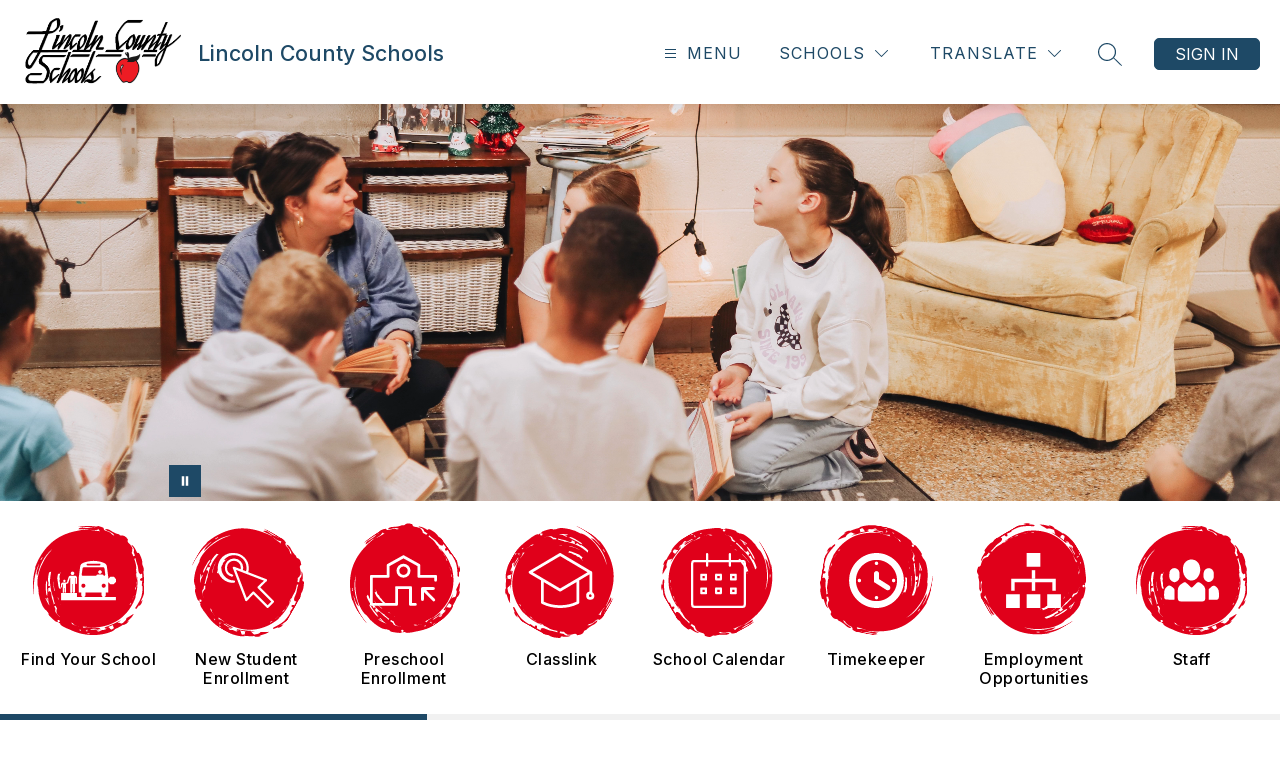

--- FILE ---
content_type: text/css
request_url: https://cmsv2-shared-assets.apptegy.net/Schools/Lincoln-County-Schools-4895/lincolncountyschoolsnc-css.css
body_size: 1523
content:

@import url(https://cmsv2-shared-assets.apptegy.net/Global/Components/custom-buttons/buttons-decorations.css);

/* override with #home #buttons-b3 */
#buttons-b3 {
    /* custom color for the decoration behind the icon */
    --decoration-color: var(--secondary-color);

    /* custom color for the decoration behind the icon on hover */
    --decoration-color-hover: color-mix(in srgb,var(--secondary-color),#000 5%);

    /* leave 1 when a custom color is defined */
    --decoration-opacity: 1;

    /* leave 1 when a custom color is defined */
    --decoration-opacity-hover: .8;
    /* text font size */
    --font-size: 20px;
    /* can be visible; to hide or display the animating hover underline; see bryan */
    --underline-visibility: visible;  

    /* can be transparent to diasble the darkened bg on hover */
    --hover-bg: transparent;

    /* icon color; don't change in order to use the default from TM */
    --icon-color: var(--secondary-color-contrast);

    /* icon color on hover */
    --icon-color-hover: var(--secondary-color-contrast);
} 
#home #buttons-b3 .wrapper .button .button-title {
    text-transform: none;
    font-size: clamp(1rem, 0.345rem + 0.806vw, 1.313rem);
    font-weight: 500;
}

/* Events */
 

#home #events-e2 .events-card {
    background: #F1F1F1;
    padding: 10px 15px 10px clamp(102px,11.563vw,185px); 
    box-shadow: 0 5px 12px rgba(0, 0, 0, 0.2);
    position: relative;
    min-height: 120px;
    box-sizing: border-box;  
    border: 0 !important;
    display: none;
    border-radius: 15px;
    overflow: hidden;
    --text-color: #000;
    --separator-color: var(--secondary-color);
} 
#home #events-e2 .events-card:nth-child(-n+6) {
    display: flex;
    flex-direction: column;
}
#home #events-e2 .events-card.multipleDays {
    min-height: 165px;
}

#home #events-e2 .events-card .events-date {
    position: absolute;
    left: 0;
    top: 0;
    bottom: 0;
    width: clamp(60px,8.125vw,130px); 
    background: #FFF;
    padding-right: 10px;
    font-size: 18px;
    font-weight: 500;
    padding-top: 10px;
    margin: 0;
    text-align: center;
    display: flex;
    flex-direction: column;
    align-items: center;
    justify-content: center;
    border: 0;
    color: var(--primary-color);
}
#home #events-e2 .events-card .events-date-and-time .events-time,
#home #events-e2 .events-card .events-title,
#home #events-e2 .events-card .events-title a {
    color: var(--text-color);
}
#home #events-e2 .events-card .events-date-and-time {
    padding-top: 0;
}

#home #events-e2 .events-card .events-date .day {
    font-weight: 700;
    display: inline-block; 
    font-size: 45px;
    padding-top: 0px;
    border-top: 3px solid var(--separator-color);
    margin-top: 10px;
    min-width: 60px; 
}

#home #events-e2 .events-card.multipleDays .events-date {
    padding-top: 0;
}

#home #events-e2 .events-card.multipleDays .events-date .day {
    font-size: 30px;
    padding-top: 2px;
} 
#home #events-e2 .events-card.multipleDays .events-date .mDays:last-child .day {
    padding-bottom: 0;
    border: 0;
    margin-top: 0;
}
#home #events-e2 .events-card.multipleDays .events-date .mDays {
    line-height: 1;
    display: inline-block;
}
#home #events-e2 .events-card.multipleDays .events-date .mDays:first-child {
    padding-bottom: 0;
    margin-bottom: 0;
}
#home #events-e2 .events-card .events-date,
#home #events-e2 .events-card.multipleDays .events-date .mDays:first-child {
    font-size: clamp(1.125rem, 0.115rem + 1.154vw, 1.5rem);
    line-height: 1;
    font-weight: 400;
}
#home #events-e2 .events-card.multipleDays .events-date .mDays:nth-child(4){
    display: none;
}
#home #events-e2 .events-card .events-title {
    order: -1;
    overflow: hidden;
    padding-bottom: 0;
    margin-bottom: 4px;
}
#home #events-e2 .events-card .events-title a {
    font-weight: 400 !important;
    font-size: clamp(1.125rem, 0.115rem + 1.154vw, 1.5rem);
    line-height: 1.2;
}

#home #events-e2 .events-card .events-date-and-time .events-time {
    font-size: 16px;
    padding-left: 0;
}
#home .event-tag {
    background-color: color-mix(in srgb,var(--separator-color),#fff 85%);
}
#events-e2 .see-all-container.see-all-bottom.light .see-all-button, 
#events-e2 .see-all-container.see-all-bottom.monterrey .see-all-button {
    border: 1px solid var(--button-text-color);
}
#home #events-e2 .events-card.borderLeft__1 {
    --separator-color: #000000;
}
#home #events-e2 .events-card.borderLeft__2 {
    --separator-color: #8369cb;
}

/* PROGRAMS */
#home #programs-p1 {
    padding-left: 0;
    padding-right: 0;
    overflow: hidden;
    padding-bottom: 0;
}

#programs-p1 .see-all-container {
    padding-left: 32px;
    padding-right: 32px;
}

#home #programs-p1 .programs-wrapper .program {
    margin: 0 !important;
    box-sizing: border-box;
}

#home #programs-p1 .programs-wrapper .program .image-wrapper .content-box:not(.hover-enter) {
    opacity: 0.85;
    height: auto;
    min-height: 50px;
}

#home #programs-p1 .programs-wrapper .program .image-wrapper .content-box.hover-enter {
    opacity: 0.95;
    min-height: 100%;
    height: 100%;
}

#home #programs-p1 .programs-wrapper .program .image-wrapper .content-box.hover-enter,
#home #programs-p1 .programs-wrapper .program .image-wrapper .content-box .hover-content {
    background: var(--box-bg-color-opacity);
    box-sizing: border-box;
}

#home #programs-p1 .programs-wrapper .program .top-bar {
    display: none;
}

#home #programs-p1 .programs-wrapper .program .image-wrapper .content-box .hover-content,
#home #programs-p1 .programs-wrapper .program .image-wrapper .content-box .hover-content .middle {
    display: flex;
    align-items: center;
    justify-content: center;
    text-align: center;
    margin-top: 0;
    margin-bottom: 0;
}

#home #programs-p1 .programs-wrapper .program .image-wrapper .content-box .title,
#home #programs-p1 .programs-wrapper .program .image-wrapper .content-box .program-link {
    text-align: center;
    align-items: center;
    justify-content: center;
}

#home #programs-p1 .programs-wrapper .program .image-wrapper .content-box .normal-content.title {
    padding: 0 10px;
}

.accent-styling #programs-p1 .programs-wrapper .program .image-border-accent,
.accent-styling #programs-p1 .programs-wrapper .program .image-border-accent img {
    border: 0 !important;
}

@media only screen and (min-width: 1280px) {
    #home #programs-p1 .programs-wrapper .program.three-column {
        width: 33.33%;
    }

    #home #programs-p1 .programs-wrapper .program.four-column {
        width: 25%;
    }
}

@media only screen and (min-width: 960px) and (max-width: 1279px) {
    #home #programs-p1 .programs-wrapper .program {
        width: 50%;
    }
}

--- FILE ---
content_type: text/css
request_url: https://cmsv2-shared-assets.apptegy.net/Global/Components/custom-buttons/buttons-decorations.css
body_size: 9599
content:

/* override with #home #buttons-b3 */
#buttons-b3 {

    /* custom color for the decoration behind the icon */
    --decoration-color: #000;

    /* custom color for the decoration behind the icon on hover */
    --decoration-color-hover: #000;

    /* leave 1 when a custom color is defined */
    --decoration-opacity: .5;

    /* leave 1 when a custom color is defined */
    --decoration-opacity-hover: .8;

    /* text font size */
    --font-size: 16px;

    /* can be visible; to hide or display the animating hover underline; see bryan */
    --underline-visibility: hidden;

    /* can be transparent to diasble the darkened bg on hover */
    --hover-bg: #0000001f;

    /* icon color; don't change in order to use the default from TM */
    --icon-color: var(--icon-and-text-color);

    /* icon color on hover */
    --icon-color-hover: var(--icon-and-text-color);
}

/* button bar v3 custom changes */
#home #buttons-b3 .wrapper {
    background-color: var(--button-bg-color);
    box-sizing: border-box;
    padding: 0 10px;
}

#home #buttons-b3 .wrapper .button {
    height: auto;
    border: 0;
    background: transparent;
    margin-bottom: 0;
    box-sizing: border-box;
    transition: all .25s linear;
}

#home #buttons-b3 .wrapper .button:hover {
    -webkit-filter: none;
    filter: none;
    background-color: var(--hover-bg);
}

#home #buttons-b3 .wrapper .button .button-link {
    font-size: var(--font-size);
    line-height: 1.2;
    padding: 25px 0;
    width: 100%;
}

#home #buttons-b3 .wrapper .button .button-title {
    text-transform: uppercase;
    display: inline-block;
    margin-top: 15px;
    position: relative;
    font-weight: 400;
}

#home #buttons-b3 .wrapper .button .button-title:before {
    height: 2px;
    width: 0%;
    position: absolute;
    left: 0;
    bottom: -4px;
    content: close-quote;
    font-size: 0;
    background: var(--icon-and-text-color);
    transition: all 0.3s ease-in-out;
    visibility: var(--underline-visibility);
}

#home #buttons-b3 .wrapper .button:hover .button-title:before {
    width: 100%;
}

#home #buttons-b3 .wrapper .button .icon-wrapper,
#home #buttons-b3 .wrapper .button .icon-wrapper .raw-svg span {
    height: 109px;
    width: 111px;
    display: flex;
    flex-direction: column;
    align-content: center;
    justify-content: center;
    position: relative;
    margin: 0 auto;
}

#home #buttons-b3 .wrapper .button .icon-wrapper:before {
    position: absolute;
    left: 0;
    top: 0;
    width: 100%;
    height: 100%;
    content: close-quote;
    font-size: 0;
    display: block;
    z-index: 0;
    transition: all 0.3s ease-in-out;
    transform-origin: center;
    background-color: var(--decoration-color);
    -webkit-mask-size: contain;
    mask-size: contain;
    -webkit-mask-repeat: no-repeat;
    mask-repeat: no-repeat;
    -webkit-mask-position: center;
    mask-position: center;
    -webkit-mask-image: url("data:image/svg+xml;utf8,%3Csvg version='1.1' xmlns='http://www.w3.org/2000/svg' xmlns:xlink='http://www.w3.org/1999/xlink' x='0px' y='0px' viewBox='0 0 339.6 349.7' style='enable-background:new 0 0 339.6 349.7;' xml:space='preserve' preserveAspectRatio='none' %3E%3Cpath d='M17.7,123.9c-0.2,0.8-0.3,1.6-0.5,2.4c-0.4,1.6-0.9,3.2-1.4,4.8c-0.5,1.6-1,3.2-1.5,4.8 c-0.3,0.8-0.5,1.6-0.8,2.4l-0.7,2.4c-0.4,1.6-0.9,3.2-1.1,4.9c-0.3,1.6-0.5,3.3-0.6,5c0,0.8-0.1,1.7,0,2.5c0,0.8,0.1,1.7,0.2,2.5 c0.2,1.7,0.6,3.4,1.1,5c0.5-1.8,1.1-3.5,1.6-5.3l0.8-2.6c0.3-0.9,0.6-1.7,0.8-2.6c0.3-0.9,0.5-1.7,0.8-2.6c0.2-0.9,0.5-1.7,0.8-2.6 c0.5-1.7,1-3.4,1.5-5.1c0.2-0.9,0.5-1.7,0.8-2.6l0.8-2.6l0.8-2.6l0.9-2.5l0.9-2.5l0.5-1.3c0.2-0.4,0.3-0.8,0.5-1.3l2.1-5 c3-6.6,6.3-12.9,10.1-18.9c3.9-6,8.2-11.6,13-16.7c1.2-1.3,2.5-2.5,3.7-3.7c0.6-0.6,1.2-1.2,1.9-1.8l2-1.7l2-1.7l1-0.8 c0.1-0.1,0.2-0.1,0.3-0.2c-0.3,0.3-0.5,0.5-0.8,0.8l-3,3.3l-1.5,1.7l-1.4,1.7l-2.9,3.5l-2.7,3.6l-1.4,1.8c-0.5,0.6-0.9,1.2-1.3,1.9 l-2.6,3.7c-0.4,0.6-0.8,1.3-1.2,1.9L40,99.7l-1.2,1.9l-0.6,1l-0.6,1c-1.5,2.7-3.1,5.3-4.5,8.1c-4.8,9.2-9.2,18.8-12.6,29.1 c-3.4,10.2-5.8,20.9-6.6,31.9c-0.3,2.5-0.3,5.1-0.4,7.7l0,1.9l0,1l0,1c0.1,1.3,0.2,2.6,0.3,3.9c0.1,0.6,0.1,1.3,0.2,1.9 c0.1,0.6,0.2,1.3,0.3,1.9c0.3,1.3,0.6,2.5,1,3.8c0.3,0.8,0.6,1.6,0.9,2.3c0.2,5.3,0.6,10.6,1.2,15.9c-0.1,0.5-0.2,0.9-0.2,1.3 c0,0.5,0,1.1,0.1,1.5c0.4,1.6,0.8,3.3,1.2,4.9c1.6,9.1,4,18.2,7.6,26.9c0.9,2.4,2,4.7,3,7l0.8,1.7l0.4,0.9l0.5,0.8 c0.6,1.1,1.3,2.2,2,3.3c0.3,0.5,0.7,1.1,1.1,1.6c0.4,0.5,0.7,1.1,1.2,1.5c0.8,1,1.7,2,2.6,2.9c0.9,0.9,1.9,1.8,2.9,2.6 c0.3,0.2,0.7,0.4,1,0.7c1.8,2.7,3.7,5.3,5.7,7.9c0,0.2,0,0.4,0,0.6c-0.1,1,0,2.2,0.3,3.3c0.1,0.6,0.3,1.1,0.5,1.6 c0.2,0.5,0.5,0.9,0.8,1.3c1.5,1.8,3,3.6,4.6,5.4c1.6,1.7,3.3,3.4,4.9,5.1c1.7,1.6,3.5,3.2,5.2,4.8c0.9,0.8,1.8,1.6,2.7,2.3l2.8,2.3 c0.6,0.5,1.2,0.9,2,1.2c0.8,0.3,1.7,0.7,2.7,1.2c-0.3-1.1-0.8-2-1.4-2.8c1.5,1.3,3.1,2.6,4.7,3.8c0,0,0-0.1-0.1-0.1c0,0-0.1,0-0.1,0 c0,0,0,0,0.1,0c-0.8-2-1.4-4.1-2.3-6.7c2-0.7,3.6-1.7,4.9-1.5c0.1,0,0.2,0.1,0.3,0.1c0.8,0.8,1.4,1.7,1.8,2.8 c0.3,0.6,0.5,1.3,0.6,1.9c-0.4,0.7-1,1.4-1.5,1.8c-1,0.9-2.5,1.1-3.9,1.6c0,0,0,0,0,0.1c2,0.9,4,2.1,6,2.8c0,0.2,0.1,0.5,0.1,0.7 c0.3,1.2,0.8,2.4,1.5,3.3c1.3,1.9,3.2,3.5,5.5,4.9c7.9,4.7,16.2,8.7,24.8,12c0.2,0.1,0.5,0.2,0.7,0.4c0.8,0.4,1.6,0.8,2.4,1.2 c0.8,0.4,1.7,0.8,2.5,1.1c1.7,0.8,3.5,1.5,5.3,2.3c1.8,0.7,3.8,1.4,5.7,2.2c1,0.4,2,0.7,3,1.1c1,0.3,2,0.6,3.1,1 c1,0.3,2.1,0.6,3.1,1c1.1,0.3,2.1,0.7,3.2,0.9c2.2,0.5,4.4,1.1,6.6,1.6l0.8,0.2l0.8,0.2c0.6,0.1,1.1,0.2,1.7,0.3 c1.1,0.2,2.3,0.4,3.4,0.6c1.2,0.2,2.3,0.4,3.5,0.6c1.2,0.2,2.3,0.3,3.5,0.5c1.2,0.1,2.3,0.3,3.5,0.4c0.6,0.1,1.2,0.1,1.8,0.2 l1.8,0.1c2.4,0.2,4.7,0.3,7.1,0.5c2.4,0.1,4.7,0.1,7.1,0.1c2.4,0.1,4.7-0.1,7-0.2c2.3-0.1,4.6-0.2,6.9-0.5c2.3-0.2,4.5-0.5,6.7-0.8 c2.2-0.3,4.3-0.7,6.4-1.1c1-0.2,2.1-0.4,3.1-0.6c1-0.2,2-0.5,3-0.7c2-0.5,3.9-0.9,5.7-1.4c1.8-0.5,3.6-1.1,5.2-1.6 c0.8-0.3,1.7-0.5,2.5-0.8c0.8-0.3,1.6-0.6,2.3-0.9c1.5-0.6,2.9-1.2,4.2-1.7c0.7-0.3,1.3-0.6,1.9-0.8c0.6-0.3,1.2-0.6,1.7-0.9 c2.2-1.2,4.1-2.2,5.5-3.2c0.7-0.5,1.3-1,1.7-1.4c0.5-0.4,0.8-0.9,1-1.2c-0.9,0.1-1.8,0.3-2.8,0.4c1.4-0.6,2.8-1.2,4.1-1.8 c2.1-1,4.3-2.1,6.4-3.2c2.1-1,4.1-2.2,6.2-3.4c2-1.2,4-2.3,5.9-3.6c1.9-1.2,3.8-2.5,5.6-3.7c0.3-0.2,0.6-0.4,0.9-0.6 c-0.3,0.4-0.6,0.8-0.9,1.3c1.2-0.2,2.3-0.4,3.3-0.7c1-0.3,2-0.7,2.9-1.1c1.8-0.8,3.4-1.9,4.8-3c1.4-1.1,2.6-2.4,3.8-3.8 c0.6-0.7,1.1-1.3,1.7-2c0.5-0.7,1.1-1.4,1.6-2.1c-0.4,0.2-0.8,0.4-1.1,0.5l-1.2,0.5c-0.8,0.3-1.6,0.7-2.4,1 c-0.5,0.2-1.1,0.5-1.6,0.7c1-0.8,1.9-1.7,2.8-2.5c1.4-1.3,2.7-2.6,3.9-3.9c0.6-0.6,1.2-1.2,1.8-1.9c0.6-0.6,1.1-1.2,1.7-1.8 c1.1-1.2,2.1-2.4,3-3.5c0.5-0.6,0.9-1.1,1.3-1.6c0.4-0.5,0.8-1.1,1.2-1.6c1.5-2.1,2.6-3.9,3.4-5.4c0.4-0.7,0.7-1.4,0.9-2.1 c0.2-0.6,0.3-1.1,0.4-1.6c-1,0.7-1.9,1.4-2.8,2c-0.9,0.6-1.9,1.3-2.8,1.9c-0.9,0.6-1.8,1.2-2.7,1.8c-0.9,0.6-1.7,1.1-2.6,1.7 c-3.5,2.1-6.7,4.1-10.1,5.8c-0.7,0.4-1.3,1.5-1.3,2.3c-0.3,3.1-1.8,5.3-3.6,7.3c-0.9,1-1.9,2-2.9,2.9c-1,0.9-2,1.8-3,2.8 c-1.3,1.4-2.6,2.4-4,2.7c-1.4,0.4-3,0.1-4.7-0.8c-1.3-0.7-2.7-1.2-4.1-1.4c-0.7-0.1-1.4-0.2-2-0.2c-0.7,0-1.3,0-2,0.1 c-0.4,0-0.7,0.1-1.1,0.1c4.1-2.6,8-5.5,11.8-8.5c-1.5,0.6-3.3,1.5-5.3,2.6c-1,0.5-2.1,1.1-3.2,1.6c-1.1,0.6-2.3,1.2-3.4,1.8 c-1.2,0.6-2.4,1.2-3.7,1.9c-0.6,0.3-1.2,0.6-1.9,1c-0.3,0.2-0.6,0.3-1,0.5c-0.3,0.2-0.6,0.3-1,0.5c-1.3,0.6-2.6,1.2-3.9,1.9l-1,0.5 c-0.3,0.2-0.7,0.3-1,0.4c-0.7,0.3-1.3,0.6-2,0.9c-0.7,0.3-1.3,0.6-2,0.9c-0.6,0.3-1.3,0.6-1.9,0.9c-1.3,0.5-2.6,1.1-3.8,1.6 c-0.6,0.3-1.2,0.5-1.8,0.8c-0.6,0.2-1.2,0.5-1.8,0.7c-1.2,0.5-2.3,0.9-3.3,1.4c-4.3,1.7-7.6,3.1-9.1,4.2c1.1,1.1,2.1,2,3.2,2.3 c1.1,0.3,2.4-0.1,3.9-1.5c0.5-0.5,1.1-0.9,1.7-1.3c-0.6,0.5-1.2,1.2-1.7,2.1c-0.2,0.4-0.5,0.8-0.8,1.2c0-0.1-0.1-0.2-0.1-0.3 c-1.2,0.4-2.4,0.8-3.7,1.3l-0.9,0.3l-0.9,0.3l-1.9,0.5c0.1,0.2,0.1,0.5,0.2,0.7l1.9-0.4l1-0.2l1-0.2c0.7-0.2,1.5-0.4,2.2-0.6 c-1,1.1-2.1,1.8-3.3,2.3c-1,0.4-2.1,0.7-3.3,0.9c-0.6,0.1-1.2,0.2-1.8,0.2c-0.6,0-1.2,0.1-1.9,0c-1.3,0-2.7,0.3-4,0.8 c-0.7,0.3-1.3,0.6-2,0.9c-0.6,0.3-1.2,0.7-1.8,1.1c-1.5,1-2.9,1.7-4.3,2c-0.7,0.1-1.4,0.1-2.2,0c-0.3-0.1-0.6-0.1-0.8-0.2 c-0.3-0.3-0.6-0.5-0.9-0.7c-0.6-0.4-1.1-0.8-1.7-1.1c-0.6-0.3-1.2-0.6-1.8-0.9c-0.2-0.1-0.4-0.2-0.7-0.2c4.8-0.5,9.5-1.2,14.2-2.2 c-1.6-0.1-3.6-0.2-5.9-0.2c-1.1,0-2.3,0-3.6,0c-0.7,0-1.4,0-2.1,0c0.3-0.3,0.5-0.7,0.8-1c-0.6,0.3-1.3,0.6-1.9,0.9 c0,0,0.1,0.1,0.1,0.1c-0.2,0-0.5,0-0.7,0c-1.3,0-2.7,0-4.1,0c-0.7,0-1.4,0-2.1,0c-0.4,0-0.7,0-1.1,0c-0.4,0-0.7,0-1.1,0 c-1.4,0-2.9-0.1-4.3-0.1l-1.1,0c-0.4,0-0.7,0-1.1-0.1c-0.7,0-1.4-0.1-2.2-0.1c-0.1,0-0.3,0-0.4,0c0,0,0,0,0,0 c-0.7-0.7-1.4-1.2-2.1-1.6c0.9-0.1,1.7-0.2,2.6-0.3c1.1-0.1,2.2-0.1,3.3-0.2c0.5,0,1.1,0,1.6,0c0.5,0,1.1,0,1.6,0 c1.1,0,2.2,0.1,3.2,0.2c0.5,0,1.1,0.1,1.6,0.2c0.5,0.1,1.1,0.1,1.6,0.1c1.1,0.1,2.2,0.2,3.3,0.3l1.7,0.2c0.6,0.1,1.1,0.1,1.7,0.1 c-0.1,0.1-0.1,0.1-0.1,0.2c0.1-0.1,0.2-0.1,0.4-0.2l0,0l-0.1-0.1c1.4-0.5,2.9-0.4,4.5-0.8c1.6-0.4,3.1-1.4,4.3-3.7 c-0.9,0-1.8,0-2.6,0c-0.4,0-0.8,0-1.2,0c-0.4,0-0.7,0-1.1,0c-1.4,0-2.7-0.1-4,0c-0.6,0.1-1.3,0.1-1.9,0.2c-0.6,0.1-1.3,0.1-1.9,0.2 c-1.3,0.1-2.6,0.3-3.8,0.4c-1.3,0.1-2.6,0.1-3.8,0.1c-0.6,0-1.3-0.1-1.9-0.1c-0.6-0.1-1.2-0.2-1.8-0.3c-4.7-1.2-9.1-2.3-13.6-2.6 c-1.1-0.1-2.3-0.1-3.4,0c-0.6,0-1.2,0.1-1.7,0.1c-0.6,0.1-1.2,0.1-1.8,0.2c-1.2,0.2-2.4,0.5-3.6,0.8c-1.2,0.3-2.5,0.7-3.8,1.3 c0.3-2.4-0.2-3.8-1.2-4.6c-0.5-0.4-1.1-0.7-1.7-0.9c1.4,0.2,2.7,0.4,4.1,0.6c0.5,0.1,1,0.1,1.5,0.2l1.5,0.2l2.9,0.3 c1,0.1,1.9,0.2,2.9,0.3c1,0.1,1.9,0.2,2.9,0.4c3.9,0.5,7.7,1.2,11.5,2.5c0.4,0.2,0.9,0.3,1.4,0.3c0.5,0.1,1,0.1,1.4,0.1 c1,0,2-0.2,2.9-0.2c5.1-0.1,10.3-0.8,15.3-1.6l3.8-0.7c1.3-0.2,2.5-0.4,3.8-0.7c1.3-0.3,2.5-0.5,3.8-0.8l0.9-0.2l0.9-0.2l1.9-0.4 l2-0.5l1-0.2c0.3-0.1,0.7-0.2,1-0.3l4-1.1l1-0.3c0.3-0.1,0.7-0.2,1-0.3l2-0.6l2-0.6l1-0.3c0.3-0.1,0.6-0.2,1-0.4l3.9-1.5l1-0.4 l1-0.4l1.9-0.8l1.9-0.8c0.3-0.1,0.6-0.3,1-0.4l0.9-0.5l3.8-1.8c5-2.6,9.9-5.4,14.5-8.6l1.8-1.2c0.6-0.4,1.1-0.8,1.7-1.3l3.4-2.6 c1.1-0.9,2.2-1.8,3.3-2.7l1.6-1.4c0.5-0.5,1-1,1.6-1.5c1.1-1,2.2-2.1,3.3-3.1l3.2-3.3c1.1-1.1,2-2.3,3.1-3.4c1-1.2,2-2.3,3-3.5 l2.9-3.6c0.9-1.2,1.8-2.5,2.7-3.7c0.5-0.6,0.9-1.2,1.4-1.9l1.3-1.9l1.3-1.9c0.4-0.7,0.9-1.3,1.3-2l2.4-4l0.6-1l0.6-1l1.1-2 c1.6-2.7,2.9-5.5,4.3-8.4c0.7-1.4,1.3-2.9,2-4.3l1-2.2l0.9-2.2c0.6-1.5,1.2-2.9,1.8-4.4c0.6-1.5,1.1-3,1.7-4.5c0.6-1.6,0.7-3.3,1-5 c-0.7,1.7-1.3,3.4-2.1,5c-0.2,0.4-0.3,0.7-0.5,1.1l1.3-4.1c0.5-1.5,0.8-3,1.2-4.4c0.4-1.5,0.8-3,1.1-4.5l0.9-4.5 c0.3-1.5,0.5-3.1,0.8-4.6c0.1-0.8,0.3-1.5,0.4-2.3l0.3-2.3l0.3-2.3c0.1-0.8,0.2-1.5,0.3-2.3l0.4-4.7l0.1-1.2l0-1.2l0.1-2.3 c0.2-3.1,0.1-6.3,0.2-9.5c0-1.6-0.1-3.2-0.1-4.7l-0.1-2.4L319,170c-0.1-1.6-0.2-3.2-0.3-4.8c-0.2-1.6-0.3-3.2-0.5-4.8 c-0.1-1.7-0.9-3.3-1.3-4.9c0.1,1.8,0.3,3.6,0.3,5.4c0.1,1.8,0.2,3.6,0.2,5.4c0,1.8,0,3.6,0,5.3c0,0.4,0,0.9,0,1.3l0,0.2 c-0.1-1.1-0.2-2.1-0.3-3.2c-0.5-3.2-1.3-6.5-2-10.3l1.1,0.9c0.5-2.8-1.4-0.5-1.5-3.7l1.1-0.4c-0.5-0.7-0.8-1.2-0.9-1.8 c1.1-2,2.2-3.9,1.7-5.5c-0.3-1-0.5-2.1-0.6-3.1c0-0.1,0-0.2,0-0.3c0,0,0,0,0,0c0,0,0,0-0.1-0.1c-0.1-0.9-0.2-1.8-0.3-2.8 c-0.2-2.1-0.1-4.1,0-6.2c0-4.2,0.2-8.4-0.7-12.5c-1.3-6.4-3.1-12.7-5.3-18.9c0.6-0.1,1.3-0.3,1.8-0.7c0.7-0.4,1.2-1.2,1.7-2.2 c0.2,0.8,0.4,1.6,0.6,2.5c1.4,6.3,3,12.4,5.1,18.5c0.3,0.8,0.6,1.6,0.8,2.4c0.2,0.8,0.5,1.6,0.7,2.5c0.4,1.7,0.7,3.3,0.9,5 c0.3,1.7,0.5,3.4,0.7,5.1c0.2,1.7,0.4,3.4,0.6,5c0.2,2.4,0.7,4.6,1.7,6.5c0.5,1,1.1,1.9,1.8,2.7c0.7,0.8,1.6,1.6,2.7,2.3 c1-0.2,1.6-0.3,2.1-0.5c0.5-0.2,1-0.6,1.5-0.9c0.5-0.4,0.9-0.8,1.3-1.2c0.2,1.4,0.3,2.9,0.4,4.3l0.2,2.5c0,0.8,0,1.6,0.1,2.5 c0,1.6,0.1,3.3,0.1,4.9l0,1.2c-0.6-0.5-1.1-0.8-1.5-0.7c-2.1,0.6-4.7,2.4-5.3,4.2c-0.5,1.4,0,2.6,0.9,3.4c0.9,0.8,2.2,1.3,3.7,1.2 c0.7,0,1.3-0.4,2-0.8c0,1.2-0.1,2.3-0.2,3.5c-0.2,2-0.3,4-0.5,5.9c-0.2,2-0.5,3.9-0.7,5.9c-0.1,0.9,0.9,2,1.5,3c0.3,0,0.6,0,0.9,0.1 c0,0,0,0.1,0,0.1c-0.1,2.6,0.1,5.3,0,7.9c-0.5,7.3-0.9,14.7-2.8,21.9c-0.2,0.8-0.4,1.6-0.6,2.4c-0.2,0.8-0.5,1.6-0.7,2.3 c-0.6,1.5-1.1,3.1-1.8,4.6l-0.9,2.3c-0.3,0.8-0.7,1.5-1,2.2c-0.7,1.5-1.4,2.9-2.1,4.4l-0.6,1.3l-0.7,1.3l-1.4,2.6 c-1,1.7-1.9,3.5-2.9,5.2c-1,1.7-2.1,3.4-3.1,5.1c-1.1,1.7-2.2,3.3-3.2,5c-0.5,0.8,0,2.2,0,3.4c0.7,0.4,1.3,0.8,2,1.2 c2.5-3.2,5.4-6.2,7.4-9.8c0.7-1.2,1.4-2.4,2-3.6c0.2-0.4,0.5-0.9,0.7-1.3c-0.1,0.5-0.3,1-0.4,1.6c-0.3,1.1-0.5,2.2-0.6,3.4 c1-0.7,1.8-1.4,2.6-2.2c0.8-0.8,1.5-1.5,2.1-2.3c1.2-1.6,2.2-3.2,3-4.9c0.7-1.7,1.2-3.4,1.7-5.1c0.2-0.9,0.4-1.7,0.6-2.6 c0.2-0.9,0.3-1.7,0.5-2.6c-0.3,0.3-0.5,0.7-0.8,1l-0.8,1c-0.6,0.7-1.1,1.3-1.7,2c-1.1,1.3-2.2,2.7-3.1,4.2c0,0,0,0,0,0l0.3-0.7 l0.4-1l0.8-1.9c1.1-2.6,2.2-5.1,3.2-7.6c0.5-1.3,1-2.5,1.6-3.8l0.8-1.9c0.3-0.6,0.5-1.3,0.8-1.9c0.7-1.6,1.3-3.3,1.8-5 c0.1-0.4,0.2-0.8,0.4-1.3c0.1-0.4,0.2-0.8,0.3-1.3c0.2-0.8,0.3-1.7,0.5-2.5c0.3-1.7,0.5-3.4,0.6-5.1c0.1-1.7,0.1-3.4,0.1-5.1 c0-0.8,0-1.7-0.1-2.5l0-1.3c0-0.4-0.1-0.8-0.1-1.3c-0.1-1.7-0.3-3.3-0.4-5c-0.1-0.8-0.1-1.6-0.2-2.5c-0.1-0.8-0.2-1.6-0.2-2.5 c-0.2-1.6-0.3-3.3-0.4-4.9c0,0,0,0-0.1-0.1c0.3-1.7,0.6-3.4,0.7-5.1c0.1-1.4,0.1-2.8,0.2-4.2c0-1.4,0-2.8,0-4.2l-0.1-4.2l0-1l-0.1-1 l-0.1-2.1c-0.2-2.8-0.3-5.5-0.6-8.3c-0.1-1.4-0.2-2.8-0.3-4.1l-0.1-2.1c-0.1-0.7-0.1-1.4-0.1-2.1c0-0.6-0.1-1.2-0.2-1.8 c0.5-1.4,0.7-2.8,0.9-4.3c0-0.5,0.1-1.1,0.1-1.6c0-0.5,0-1.1-0.1-1.6c-0.1-1.1-0.3-2.2-0.5-3.2c-0.2-1.1-0.5-2.2-0.8-3.3 c-0.3-1.1-0.7-2.2-1.2-3.3c-0.5-1.2-1-2.5-1.4-3.7c-0.2-0.6-0.4-1.3-0.5-1.9c-0.1-0.6-0.2-1.2-0.2-1.8c0.1-1.4,0.1-2.7,0.1-4.1 c0-1.4-0.1-2.7-0.4-4.1c-0.2-1.3-0.5-2.7-0.8-4c-0.1-0.7-0.3-1.3-0.5-2l-0.3-1c-0.1-0.3-0.2-0.6-0.3-1c-0.8-2.6-1.8-5.1-2.8-7.6 c-1.1-2.5-2.2-5-3.2-7.5c-1.6-3.5-3.8-4.9-7.1-3.4c-0.3-0.6-0.6-1.2-0.8-1.8c-0.3-0.6-0.6-1.2-0.9-1.8c-0.6-1.2-1.1-2.4-1.7-3.5 c-1-2.4-2.2-4.6-3.5-6.9c-0.3-0.6-0.6-1.1-0.9-1.7c-0.3-0.6-0.6-1.1-1-1.6c-0.7-1-1.5-2.1-2.2-3c-0.8-1-1.6-1.9-2.5-2.8 c-0.9-0.9-1.9-1.7-3-2.4c-0.4,1.4-0.3,2.6,0.3,3.4c0.5,0.7,0.9,1.4,1.4,2c0.5,0.7,0.9,1.4,1.4,2.1c0.4,0.7,0.9,1.4,1.3,2.1 c0.4,0.7,0.8,1.4,1,2.2c0.6,1.5,1,3,1,4.7c0.1,1.6-0.1,3.3-0.9,5.1c-0.3,0.9,0.3,2.2,0.7,3.2c0.3,0.7,0.6,1.5,0.9,2.3l0.4,1.1 l0.4,1.2c0.5,1.5,1,3.1,1.5,4.6c0.2,0.5,0.3,1,0.4,1.5c-1.7-0.6-3-1.1-3.5-0.6c-0.5,0.5-1,1-1.4,1.7c-1.7-4.1-3.6-8.2-5.7-12.1 c0.3-0.4,0.5-0.8,0.7-1.2c0.5-1.2,0.9-2.4,1.1-3.5c0.1-0.6,0.2-1.1,0.3-1.7c0-0.5,0.1-1.1,0.1-1.6c0-1.3-0.2-2.6-0.6-3.9 c0.4,0.2,0.9,0.5,1.4,0.8c-0.3-1.9-0.8-3.6-1.3-5.1c-0.6-1.5-1.3-3-2.1-4.2c-0.8-1.3-1.7-2.4-2.6-3.6c-0.4-0.6-0.9-1.1-1.4-1.7 c-0.5-0.5-0.9-1.1-1.4-1.6c-0.9-1-1.8-1.9-2.7-2.9c-0.5-0.5-0.9-1-1.3-1.5c-0.4-0.5-0.8-1-1.2-1.5c-1.4-2.1-1.9-4.6-0.4-8.2 c0.3-0.6-0.1-1.9-0.7-2.4c-1.2-1.4-2.4-2.8-3.6-4.2c-1.2-1.4-2.6-2.6-4-3.8c-2.8-2.3-6.2-3.6-10.3-3.1c-0.7,0.1-1.3,0.2-1.9,0.2 c-0.6,0-1.2,0-1.8-0.2c-0.2-0.1-0.5-0.1-0.7-0.2c-0.3-0.2-0.6-0.4-0.9-0.5c-0.5-0.4-1-0.9-1.4-1.5c-0.7-1.1-2.2-1.8-3.5-2.1 c-1.4-0.3-2.8-0.7-4.1-1.1c-1.3-0.4-2.5-0.9-3.8-1.4c-1.2-0.5-2.5-1.1-3.6-1.7c-0.6-0.3-1.2-0.6-1.8-0.9c-0.6-0.3-1.2-0.6-1.8-1 c-1.2-0.6-2.3-1.3-3.4-2c-0.6-0.4-1.1-0.7-1.7-1.1c-0.6-0.4-1.1-0.7-1.7-1.1c-1.1-0.7-2.3-1.5-3.4-2.2l-1.7-1.1 c-0.6-0.4-1.2-0.7-1.7-1.1c0.1,0,0.2-0.1,0.3-0.1c-0.2,0-0.3,0-0.5,0l0,0l0.1,0.2c-1.8-0.2-3.5-1.2-5.4-1.6 c-1.9-0.4-4.2-0.3-6.8,1.6c1,0.5,2,1,2.8,1.4c0.4,0.2,0.9,0.4,1.3,0.7c0.4,0.2,0.8,0.4,1.2,0.6c1.5,0.9,2.9,1.6,4.4,2.2 c0.7,0.3,1.5,0.6,2.2,0.9c0.7,0.3,1.5,0.6,2.2,0.9c0.3,0.1,0.5,0.2,0.8,0.3c0.2,0.3,0.5,0.5,0.8,0.7c0.7,0.4,1.4,0.8,2.2,1.2 c0.7,0.4,1.4,0.8,2.1,1.2c0.7,0.4,1.4,0.8,2,1.3c0.7,0.5,1.3,0.9,1.9,1.5c1.2,1.1,2.2,2.3,3,3.7c0.5,0.9,0.9,1.9,1.2,3 c-2.2-1.4-4.5-2.7-6.8-3.9c0.2,0,0.3,0,0.5,0c-1.1-1.5-2.3-2.8-3.5-3.9c-1.2-1.1-2.4-2.1-3.7-2.8c-1.3-0.8-2.6-1.4-3.9-2 c-0.6-0.3-1.3-0.6-1.9-0.9c-0.7-0.3-1.3-0.5-2-0.8c-1.2-0.5-2.5-0.9-3.7-1.3c-0.6-0.2-1.2-0.5-1.8-0.7c-0.6-0.2-1.2-0.5-1.7-0.8 c-2.2-1.3-3.7-3.3-4-7.1c0-0.7-0.9-1.6-1.7-1.9c-1.7-0.7-3.4-1.4-5.1-2.1c-1.7-0.7-3.5-1.2-5.2-1.5c0,0,0,0-0.1,0 c-0.1-0.1-0.2-0.3-0.3-0.4c-1.1-0.9-2.6-1.2-5.1-0.5c-0.9,0.3-1.8,0.4-2.8,0.5c-1,0.1-1.9,0.2-2.9,0.2c-2,0-4-0.2-5.9-0.4 c-1.9-0.1-3.8-0.3-5.7-0.5c-0.9-0.1-1.9-0.2-2.8-0.3L175,0.4c-1.9-0.1-3.8-0.3-5.7-0.4c-1.9,0-3.8-0.1-5.7,0 c-9.1,0.2-18.2,1.4-27.2,3.3c2,0.2,4.5,0.2,7.2,0.2c1.4,0,2.8,0,4.4,0c0.8,0,1.7,0,2.6,0c-0.3,0.4-0.6,0.8-1,1.3 c0.8-0.4,1.5-0.8,2.3-1.1c0-0.1-0.1-0.1-0.1-0.2c0.3,0,0.6,0,0.9,0c1.6,0,3.3,0,5,0c0.9,0,1.7,0,2.6,0c0.4,0,0.9,0,1.3,0 c0.4,0,0.9,0,1.3,0c1.8,0.1,3.5,0.1,5.3,0.1l1.3,0c0.4,0,0.9,0.1,1.3,0.1c0.9,0,1.8,0.1,2.6,0.1c0.9,0,1.8,0.1,2.6,0.1 c0.9,0,1.7,0.1,2.6,0.2c1.7,0.1,3.4,0.3,5,0.4c0.8,0.1,1.6,0.1,2.4,0.2c0.8,0.1,1.6,0.2,2.3,0.2c0.8,0.1,1.5,0.1,2.3,0.2 c-0.5,0.2-1,0.5-1.4,0.6c-1.1,0.3-2.3,0.1-3.7-0.7c-1.1-0.6-2.8-0.6-4.1-0.2c-1.4,0.4-2.8,0.7-4.1,0.9c-1.4,0.2-2.7,0.3-4,0.5 c-1.3,0.1-2.7,0.2-4,0.2c-0.7,0-1.3,0-2,0c-0.7,0-1.3,0-2,0c-1.3,0-2.7-0.1-4-0.2c-0.7-0.1-1.3-0.1-2-0.2c-0.7-0.1-1.3-0.1-2-0.2 c-1.3-0.1-2.7-0.3-4-0.4l-2-0.2c-0.7-0.1-1.4-0.1-2-0.2c0.1-0.1,0.1-0.2,0.2-0.2c-0.1,0.1-0.3,0.2-0.4,0.2l0,0l0.2,0.2 c-1.7,0.6-3.6,0.5-5.5,1c-1.9,0.5-3.8,1.7-5.3,4.6c1.1,0,2.2,0,3.2-0.1c0.5,0,1,0,1.4,0c0.5,0,0.9,0,1.3,0c1.7,0.1,3.3,0.1,4.9-0.1 c0.8-0.1,1.6-0.2,2.3-0.2c0.8-0.1,1.6-0.2,2.4-0.2c1.6-0.2,3.1-0.4,4.7-0.5c1.6-0.1,3.1-0.2,4.7-0.1c0.8,0,1.5,0.1,2.3,0.2 c0.8,0.1,1.5,0.2,2.2,0.4c5.7,1.5,11.2,2.8,16.7,3.1c1.4,0.1,2.8,0.1,4.2,0c0.7-0.1,1.4-0.1,2.1-0.2c0.7-0.1,1.4-0.2,2.2-0.3 c1.4-0.2,2.9-0.6,4.5-1c1.5-0.4,3.1-0.9,4.7-1.6c-0.4,3,0.3,4.6,1.5,5.6c0.6,0.5,1.3,0.8,2.1,1.1c-1.7-0.2-3.4-0.4-5-0.7 c-0.6-0.1-1.2-0.2-1.8-0.2l-1.8-0.2l-3.6-0.4c-1.2-0.2-2.4-0.2-3.6-0.4c-1.2-0.1-2.4-0.3-3.5-0.4c-4.7-0.6-9.4-1.5-14.1-3.1 c-0.5-0.2-1.1-0.3-1.7-0.4c-0.6-0.1-1.2-0.1-1.8-0.1c-1.2,0-2.4,0.2-3.6,0.2c-6.3,0.1-12.6,1-18.8,2l-4.6,0.9 c-1.5,0.3-3.1,0.5-4.6,0.9c-1.5,0.3-3.1,0.7-4.6,1l-1.2,0.2l-1.1,0.3l-2.3,0.5l-2.5,0.6l-1.2,0.3c-0.4,0.1-0.8,0.2-1.2,0.3l-4.9,1.3 l-1.2,0.3c-0.4,0.1-0.8,0.3-1.2,0.4l-2.4,0.8l-2.4,0.8l-1.2,0.4c-0.4,0.1-0.8,0.3-1.2,0.4l-4.8,1.8l-1.2,0.4l-1.2,0.5l-2.4,1l-2.4,1 c-0.4,0.2-0.8,0.3-1.2,0.5l-1.2,0.6l-4.6,2.2c-6.1,3.2-12.1,6.6-17.8,10.6l-2.1,1.5c-0.7,0.5-1.4,1-2.1,1.6l-4.2,3.2 c-1.4,1.1-2.7,2.2-4,3.4l-2,1.7c-0.6,0.6-1.3,1.2-1.9,1.8c-1.3,1.3-2.7,2.5-4,3.9l-3.9,4c-1.3,1.3-2.5,2.8-3.8,4.2 c-1.2,1.4-2.5,2.8-3.6,4.3l-3.5,4.4c-1.1,1.5-2.2,3-3.3,4.6c-0.6,0.8-1.1,1.5-1.7,2.3l-1.6,2.4l-1.6,2.4c-0.5,0.8-1.1,1.6-1.5,2.4 l-3,4.9l-0.7,1.2l-0.7,1.3L21.4,99c-1.9,3.3-3.6,6.8-5.3,10.2c-0.8,1.7-1.6,3.5-2.4,5.3l-1.2,2.7l-1.1,2.7c-0.7,1.8-1.5,3.6-2.3,5.4 c-0.7,1.8-1.4,3.7-2.1,5.5c-0.8,1.9-0.8,4.1-1.2,6.1c0.9-2.1,1.6-4.1,2.6-6.1c0.2-0.5,0.4-0.9,0.6-1.4l-1.6,5.1 c-0.6,1.8-1,3.6-1.5,5.5c-0.5,1.8-1,3.7-1.3,5.5l-1.2,5.6c-0.3,1.9-0.6,3.7-0.9,5.6c-0.2,0.9-0.3,1.9-0.5,2.8l-0.3,2.8l-0.3,2.8 C1.2,166.1,1,167.1,1,168l-0.5,5.7l-0.1,1.4l-0.1,1.4l-0.1,2.9C0,183.3,0,187.2,0,191.1c0,1.9,0.1,3.9,0.2,5.8l0.1,2.9l0.2,2.9 c0.1,1.9,0.2,3.9,0.4,5.9c0.2,2,0.4,3.9,0.6,5.9c0.2,2.1,1.1,4,1.6,6c-0.2-2.2-0.4-4.4-0.4-6.7c-0.1-2.2-0.2-4.4-0.3-6.6 c0-2.2,0-4.4-0.1-6.6c0-0.5,0-1.1,0-1.6l0-1.6l0.1-3.2l0.1-3.2l0.2-3.2l0.2-3.2L3,183l0.2-1.6l0.6-6.3l0.8-6.3 c1.2-8.3,2.9-16.5,5.2-24.4c2.3-7.9,5.1-15.6,8.4-23C18,122.3,17.9,123.1,17.7,123.9z M230.2,323.8c1.4-0.8,3-1.4,4.4-1.9 c1.4-0.6,2.9-1.2,4.3-1.7c0.7-0.3,1.5-0.5,2.2-0.8l2.1-0.9c0.9-0.4,1.7-0.7,2.6-1.1c-0.4,0.6-0.7,1.2-1.1,1.7 c-0.7,1.3,1.6,4.4,2.4,6.8c0.2,0.5,0.1,1.1,0.1,1.7c-1.7,1.6-3.1,2.7-4.2,3.5c-0.6,0.4-1.1,0.7-1.6,0.8c-0.5,0.2-0.9,0.3-1.4,0.2 c-1.7-0.1-3.2-1.6-5.8-4.8c-1.5-1.8-3-2.8-4.3-2.9c-0.5,0-1,0.1-1.5,0.3C229.1,324.4,229.7,324.1,230.2,323.8z M175,344.8 c0.3,0,0.6,0,0.9,0.1c0,0,0,0,0,0c-2.2,0.6-4,1-5.3,1.2c-0.7,0.1-1.3,0.1-1.8,0c-0.5-0.1-0.9-0.2-1.3-0.4c-0.7-0.4-1.2-1.1-1.7-2.2 c0.1,0,0.2,0,0.3,0.1c0.7,0.1,1.5,0.3,2.4,0.4C170.3,344.2,172.5,344.5,175,344.8z M164.8,330.7c0.9-0.2,1.9-0.1,3,0.5 c0.2,0.1,0.5,0.2,0.7,0.3c0,0,0,0.1-0.1,0.1c-0.4,0-0.7-0.1-1.1-0.1c-0.6-0.1-1.3-0.1-1.9-0.2c-0.6-0.1-1.2-0.1-1.8-0.2 C164,331,164.4,330.8,164.8,330.7z M162.6,333.9c1.5,0,2.9,0.1,4.4,0.3c-0.1,0.3-0.2,0.5-0.3,0.8c-0.7,1.9-1.1,3.9-1.6,5.8 c-0.2-0.6-0.3-1.3-0.5-2.1c-0.5-2.3-1.4-3.9-2.6-4.5c-0.2-0.1-0.4-0.2-0.7-0.3C161.7,333.9,162.2,333.9,162.6,333.9z M158.5,334.3 C158.5,334.3,158.5,334.3,158.5,334.3C158.5,334.3,158.5,334.3,158.5,334.3C158.5,334.3,158.5,334.3,158.5,334.3z M83.3,251.1 c-0.1-0.3-0.1-0.7-0.2-1c0,0,0.1,0,0.1,0c0.4,0.5,0.8,1.1,1.3,1.6c-0.2,0.1-0.4,0.2-0.6,0.3L83.3,251.1z M81,135.4l0.1,0.1l-0.2,0 C81,135.4,81,135.4,81,135.4z M77.2,153.8c1.2,0,2.1-0.1,2.9-0.3c0.8-0.2,1.3-0.4,1.8-0.7c0.9-0.5,1.2-1.3,1.2-2.3 c0-1-0.4-2.3,0.1-3.1c0.3-0.5,0.6-0.9,0.8-1.4c-0.1,0.5-0.3,1-0.4,1.5l0.7-0.6c-0.3,1.1-0.6,2.2-0.8,3.4c-0.2,1.2-0.4,2.4-0.6,3.5 c-0.5,2.3-0.8,4.5-1.5,6.1c-0.7,1.6-0.5,3.5-0.2,5.1c0.3,1.6,0.8,3,0.8,3.6c0.4,1.9,0,3.6-0.4,4.7c-0.3,0.8-0.6,1.3-0.7,1.1 c0.3,3.9,2.1,7.4,1.7,12.7c-0.4,0.5-0.4,1.7-0.2,3.1c0.2,1.5,0.7,3.2,1.1,4.9c0.7,2.5,1.4,4.8,1.4,6c-0.2,0-0.4,0-0.7-0.1 c-1.6-0.2-3-0.3-4.2-0.1c-0.4-1.3-0.8-2.6-1.1-4c-0.3-1.4-0.7-2.8-1-4.2c-0.3-1.4-0.5-2.8-0.8-4.2c-0.3-1.4-0.4-2.8-0.6-4.2 l-0.3-2.1c-0.1-0.4-0.1-0.7-0.1-1.1l-0.1-1.1c-0.2-1.2-0.3-2.3-0.5-3.4c-0.1-0.6-0.1-1.1-0.2-1.6c-0.1-0.5-0.1-1.1-0.2-1.6 c-0.1-1.1-0.3-2.1-0.5-3.1c-0.1-1-0.2-2-0.4-3c0.2-0.8,0.3-1.6,0.4-2.5c0.2-0.9,0.4-1.9,0.5-2.9c0.1-0.5,0.2-1,0.2-1.5 c0.1-0.5,0.1-1.1,0.2-1.6c0.2-1.1,0.4-2.2,0.6-3.4c0.1-0.6,0.2-1.2,0.3-1.8c0.1-0.6,0.2-1.2,0.4-1.8c0.1-0.3,0.1-0.5,0.1-0.8 C77,152,77,152.8,77.2,153.8z M78.9,234.2c0.2,0.7,0.5,1.5,0.8,2.4c-0.4-0.2-0.7-0.4-1-0.6l-0.4-0.6l-1.1-1.9l-1.1-1.9 c0,0,0-0.1-0.1-0.1c0,0,0,0,0,0c-0.1-0.6-0.2-1.2-0.4-1.7c0.2-0.1,0.5-0.2,0.7-0.3C77.1,231,78,232.6,78.9,234.2z M61.4,155.2 c0,0.8-0.2,1.6-0.5,2.4c0.1-1.3,0.2-2.5,0.4-3.8C61.4,154.3,61.4,154.8,61.4,155.2z M60.9,173.1c0.1,0,0.2-0.1,0.3-0.1 c0.1,9.8,1.3,19.6,3.6,29.2c-0.6-3.4-1.1-6.7-1.2-9.5c1,5.5,2.4,11,4.1,16.3c-0.6-0.3-1.1-0.5-1.7-0.8c-1.6-5.2-2.9-10.5-3.9-15.9 C61,185.8,60.7,179.4,60.9,173.1z M39.3,198.5c0-1.1,0-2.2,0-3.3c0-1.1,0-2.2,0-3.3c0.1-1.5,0-3,0-4.4c0-0.7,0-1.5,0.1-2.2 c0.1-0.7,0.1-1.5,0.2-2.2c0.1-0.7,0.2-1.4,0.3-2.2c0.1-0.7,0.4-1.4,0.6-2.1c0.5-1.4,1.1-2.8,2-4.1c0,0,0-0.1,0.1-0.1 c0,0.2,0,0.4,0.1,0.6c0.1,0.7,0.1,1.3,0.2,2c0,0.7,0.1,1.3,0.2,2c0.1,1.3,0.2,2.7,0.3,4c0,0,0,0,0.1,0.1c-0.3,1.4-0.5,2.8-0.5,4.2 c-0.1,1.1-0.1,2.3-0.2,3.4c0,1.1,0,2.3,0,3.4l0.1,3.4l0,0.8l0.1,0.8l0.1,1.7c0.2,2.3,0.3,4.5,0.5,6.8c0.1,1.1,0.2,2.2,0.2,3.4 l0.1,1.7c0,0.6,0.1,1.1,0.1,1.7c0,0.5,0.1,1,0.1,1.5c-0.4,1.1-0.6,2.3-0.7,3.5c0,0.4-0.1,0.9-0.1,1.3c0,0.4,0,0.9,0.1,1.3 c0.1,0.6,0.1,1.2,0.2,1.8c0,0-0.1-0.1-0.1-0.1c-0.7-0.7-1.3-1.5-1.8-2.4c-0.3-0.4-0.5-0.8-0.7-1.3c-0.1-0.3-0.1-0.6-0.2-0.9 c-0.1-0.6-0.3-1.3-0.4-1.9c-0.1-0.7-0.2-1.3-0.3-2l-0.2-1.7l-0.1-0.8c0-0.3,0-0.6-0.1-0.9l-0.2-3.4l-0.1-1.7l-0.1-0.8l0-0.8 l-0.1-3.4l0-1.7c0-0.3,0-0.6,0-0.8L39.3,198.5z M51.2,255.8c-1.3-1.3-2.4-2.7-3.4-4.2c-0.5-0.8-0.9-1.6-1.4-2.4l-1.3-2.4l-1.3-2.4 l-1.2-2.4l-1.2-2.4c-0.4-0.8-0.8-1.6-1.1-2.5l-2.1-5c0-0.1-0.1-0.1-0.1-0.2c0.7-0.5,1.4-0.8,2.1-1.1c0.5,1.4,0.9,2.8,1.4,4 c0.2,0.7,0.5,1.3,0.8,1.9c0.3,0.6,0.6,1.1,0.8,1.7c0.6,1,1.1,1.9,1.6,2.7c-0.1-1.2-0.2-2.6-0.5-4.1c-0.1-0.7-0.3-1.5-0.4-2.3 c-0.1-0.8-0.3-1.6-0.4-2.5c-0.1-0.6-0.2-1.3-0.4-1.9c0.1,0,0.3,0,0.4-0.1c0.6-0.1,1.1-0.2,1.6-0.5c0,0.1,0,0.1,0.1,0.2 c0.4,1,0.8,2,1.2,3c0.2,0.5,0.3,1,0.4,1.5c0.1,0.5,0.2,1,0.1,1.5c-0.1,1.1-0.1,2.2,0,3.3c0,1.1,0.1,2.2,0.3,3.3 c0.2,1.1,0.4,2.2,0.6,3.2c0.1,0.5,0.3,1.1,0.4,1.6l0.2,0.8c0.1,0.3,0.2,0.5,0.2,0.8c0.7,2.1,1.4,4.2,2.3,6.2 c0.1,0.2,0.2,0.4,0.3,0.6C51.3,256,51.3,255.9,51.2,255.8z M63.9,251.8c-0.2-0.7-0.3-1.3-0.5-2c-1.2-5.1-2.4-10.1-4.2-15.1 c-0.2-0.6-0.4-1.3-0.7-2c-0.2-0.7-0.4-1.3-0.5-2c-0.3-1.4-0.5-2.7-0.8-4.1c-0.3-1.4-0.4-2.7-0.5-4.1c-0.1-1.4-0.3-2.7-0.5-4.1 c-0.2-1.9-0.6-3.7-1.4-5.3c-0.4-0.8-0.9-1.6-1.5-2.2c-0.6-0.7-1.3-1.3-2.2-1.9c-0.8,0.2-1.3,0.2-1.7,0.4c-0.4,0.2-0.8,0.5-1.2,0.8 c-0.4,0.3-0.7,0.7-1.1,1c-0.1-1.2-0.2-2.3-0.3-3.5l-0.1-2c0-0.7,0-1.3-0.1-2c0-1.3,0-2.7-0.1-4l0-1c0.5,0.4,0.9,0.7,1.2,0.6 c1.7-0.5,3.9-2,4.3-3.4c0.4-1.2,0-2.1-0.7-2.8c-0.7-0.7-1.8-1-3-0.9c-0.6,0-1.1,0.3-1.7,0.7c0-1,0.1-1.9,0.2-2.9 c0.1-1.6,0.3-3.2,0.4-4.8c0.2-1.6,0.4-3.2,0.6-4.8c0.1-0.7-0.8-1.6-1.2-2.5c-0.2,0-0.5,0-0.7-0.1c0,0,0,0,0-0.1 c0.1-2.1-0.1-4.3,0-6.4c0.4-5.9,0.7-12,2.3-17.9c0.2-0.6,0.3-1.3,0.5-1.9c0.2-0.6,0.4-1.3,0.6-1.9c0.1-0.2,0.2-0.5,0.3-0.7 c0.1-0.1,0.2-0.2,0.3-0.2c1.2-0.7,2.6-1.3,4.2-1.6c0.5-0.1,1-0.2,1.6-0.2c-0.1,0.4-0.2,0.8-0.3,1.3c-0.2,0.8-0.4,1.6-0.5,2.4 c-0.2,0.8-0.3,1.6-0.4,2.4c-0.1,0.8-0.3,1.6-0.4,2.5l-0.2,1.2c-0.1,0.4-0.1,0.8-0.2,1.2c-0.2,1.6-0.4,3.3-0.6,4.9l-0.2,1.2l-0.1,1.2 c-0.1,0.8-0.1,1.6-0.2,2.5c-0.1,1.6-0.3,3.3-0.3,4.9c0,1.6-0.1,3.3-0.1,4.9c0,1.6,0.1,3.3,0.1,4.9c0,0.8,0,1.6,0.1,2.5 c0.1,0.8,0.1,1.6,0.2,2.4c0.1,0.8,0.1,1.6,0.2,2.4c0.1,0.8,0.1,1.6,0.2,2.4c0.2,1.6,0.4,3.2,0.6,4.9c0.1,0.8,0.2,1.6,0.4,2.4 c0.1,0.8,0.3,1.6,0.4,2.4c0.1,0.8,0.3,1.6,0.4,2.4c0.1,0.8,0.3,1.6,0.5,2.4c0.3,1.6,0.7,3.2,1,4.7c0.8,3.1,1.6,6.3,2.6,9.3 c0.2,0.6,0.4,1.2,0.6,1.9c0.2,0.7,0.5,1.4,0.8,2.1c0.5,1.3,1.1,2.7,1.8,4.1c0,1.8,0.2,3.6,0.6,5.4c1.1,5.2,2.5,10.3,4.3,15.4 c-0.5,0.1-1,0.3-1.5,0.6C64.7,250.3,64.3,250.9,63.9,251.8z M80.9,290.4c-3.8-3.9-7.4-8-10.7-12.2c-0.2-0.3-0.4-0.6-0.6-1 c-0.3-0.6-0.6-1.2-0.8-1.8c-0.5-1.2-0.8-2.5-0.8-3.8c-0.1-1.3,0.1-2.7,0.7-4.2c0.3-0.7-0.3-1.8-0.6-2.6c-0.3-0.6-0.5-1.2-0.8-1.8 l-0.4-0.9l-0.3-0.9c-0.4-1.3-0.8-2.5-1.2-3.8c-0.1-0.4-0.2-0.8-0.4-1.2c1.4,0.5,2.5,0.9,2.9,0.5c0.4-0.4,0.8-0.9,1.1-1.4 c1.4,3.4,3,6.7,4.7,9.9c-0.2,0.3-0.4,0.7-0.6,1c-0.4,1-0.7,1.9-0.9,2.8c-0.1,0.5-0.2,0.9-0.2,1.4c0,0.4-0.1,0.9,0,1.3 c0,1.1,0.2,2.1,0.5,3.2c-0.3-0.2-0.7-0.4-1.1-0.6c0.2,1.5,0.6,2.9,1.1,4.2c0.5,1.3,1,2.4,1.7,3.4c0.7,1,1.4,2,2.1,2.9 c0.4,0.5,0.7,0.9,1.1,1.4c0.4,0.4,0.8,0.9,1.2,1.3c0.7,0.8,1.5,1.6,2.2,2.3c0.4,0.4,0.7,0.8,1.1,1.2c0.3,0.4,0.7,0.8,0.9,1.2 c0.1,0.1,0.1,0.2,0.2,0.3C82.3,291.8,81.6,291.1,80.9,290.4z M138.4,322.7c-5.6-1.9-11.1-4-16.3-6.6c-0.5-0.4-1-0.7-1.5-1.1 c-1-0.9-1.8-1.8-2.4-3c-0.4-0.8-0.7-1.6-1-2.5c1.8,1.1,3.7,2.2,5.6,3.2c-0.1,0-0.3,0-0.4,0c0.9,1.3,1.9,2.3,2.8,3.2 c1,0.9,2,1.7,3,2.3c1,0.6,2.1,1.1,3.2,1.6c0.5,0.2,1.1,0.5,1.6,0.7c0.5,0.2,1.1,0.4,1.6,0.6c1,0.4,2,0.7,3,1.1 c0.5,0.2,1,0.4,1.5,0.6c0.5,0.2,1,0.4,1.4,0.7c0,0,0,0,0,0C139.8,323.2,139.1,323,138.4,322.7z M146.8,336.2c-0.5-0.2-1-0.4-1.5-0.6 c-0.6-0.2-1.1-0.5-1.7-0.8c-0.8-0.4-1.7-0.8-2.7-1c0.4-0.4,0.8-0.7,1.3-0.9c0.6-0.2,1.5-0.2,2.3-0.1c0.8,0.1,1.6,0.4,1.9,0.9 C146.9,334.2,146.9,335.1,146.8,336.2z M296.7,253.7c-0.4-0.3-0.8-0.5-1.2-0.7c0.3-0.6,0.7-1.1,1-1.7l0.2-0.4l0.2-0.4l0.5-0.9 c0.6-1.2,1.2-2.4,1.8-3.5c0.5,0.3,1,0.5,1.5,0.8C299.4,249.1,298.2,251.5,296.7,253.7z M304.5,236.3c0.1-0.7,0.3-1.3,0.4-2 c0.1-0.6,0.3-1.2,0.4-1.8l0,0c1.6-2.1,2-3.6,2.5-5.3c0-0.2,0.1-0.3,0.1-0.5c0.9-2,1.7-4.1,2.6-6.2c0,0,0,0,0,0 C308.8,225.9,306.8,231.2,304.5,236.3z M315.1,195.8c0.1-1.3,0.2-2.5,0.2-3.8l0.8-0.1c0.1-1.8,0.2-3.6,0.3-5.4l-0.3,0.7 c0-0.6,0-2,0-3.5c0-0.7,0.1-1.5,0.1-2.3c0.1-0.7,0.1-1.4,0.2-2l0.5,0.1c0.1-0.6,0.2-1.2,0.3-1.9l0,1.9l-0.2,2.6l-0.2,2.6l-0.1,1.3 l-0.1,1.3l-0.5,5.2l-0.7,5.1c-0.4,2.7-0.9,5.3-1.4,7.9c-0.1-0.1-0.1-0.2-0.2-0.2c0-0.1,0-0.2,0-0.3c0-0.4,0-0.8-0.1-1.1 c-0.1-0.6-0.3-0.8-0.6-0.6c-0.1,0.1-0.2,0.3-0.4,0.5c0-1.1,0.1-2.3,0.3-3.4c0.3-1.6,0.6-3.3,1.2-5L315.1,195.8z M27.8,100.1 c0.5,0.3,1,0.6,1.5,0.9c-0.4,0.7-0.8,1.4-1.2,2.1l-0.3,0.5l-0.3,0.5l-0.6,1.1c-0.7,1.4-1.5,2.9-2.2,4.3c-0.6-0.3-1.2-0.6-1.8-1 C24.4,105.8,26,102.9,27.8,100.1z'/%3E%3C/svg%3E");
    mask-image: url("data:image/svg+xml;utf8,%3Csvg version='1.1' xmlns='http://www.w3.org/2000/svg' xmlns:xlink='http://www.w3.org/1999/xlink' x='0px' y='0px' viewBox='0 0 339.6 349.7' style='enable-background:new 0 0 339.6 349.7;' xml:space='preserve' preserveAspectRatio='none' %3E%3Cpath d='M17.7,123.9c-0.2,0.8-0.3,1.6-0.5,2.4c-0.4,1.6-0.9,3.2-1.4,4.8c-0.5,1.6-1,3.2-1.5,4.8 c-0.3,0.8-0.5,1.6-0.8,2.4l-0.7,2.4c-0.4,1.6-0.9,3.2-1.1,4.9c-0.3,1.6-0.5,3.3-0.6,5c0,0.8-0.1,1.7,0,2.5c0,0.8,0.1,1.7,0.2,2.5 c0.2,1.7,0.6,3.4,1.1,5c0.5-1.8,1.1-3.5,1.6-5.3l0.8-2.6c0.3-0.9,0.6-1.7,0.8-2.6c0.3-0.9,0.5-1.7,0.8-2.6c0.2-0.9,0.5-1.7,0.8-2.6 c0.5-1.7,1-3.4,1.5-5.1c0.2-0.9,0.5-1.7,0.8-2.6l0.8-2.6l0.8-2.6l0.9-2.5l0.9-2.5l0.5-1.3c0.2-0.4,0.3-0.8,0.5-1.3l2.1-5 c3-6.6,6.3-12.9,10.1-18.9c3.9-6,8.2-11.6,13-16.7c1.2-1.3,2.5-2.5,3.7-3.7c0.6-0.6,1.2-1.2,1.9-1.8l2-1.7l2-1.7l1-0.8 c0.1-0.1,0.2-0.1,0.3-0.2c-0.3,0.3-0.5,0.5-0.8,0.8l-3,3.3l-1.5,1.7l-1.4,1.7l-2.9,3.5l-2.7,3.6l-1.4,1.8c-0.5,0.6-0.9,1.2-1.3,1.9 l-2.6,3.7c-0.4,0.6-0.8,1.3-1.2,1.9L40,99.7l-1.2,1.9l-0.6,1l-0.6,1c-1.5,2.7-3.1,5.3-4.5,8.1c-4.8,9.2-9.2,18.8-12.6,29.1 c-3.4,10.2-5.8,20.9-6.6,31.9c-0.3,2.5-0.3,5.1-0.4,7.7l0,1.9l0,1l0,1c0.1,1.3,0.2,2.6,0.3,3.9c0.1,0.6,0.1,1.3,0.2,1.9 c0.1,0.6,0.2,1.3,0.3,1.9c0.3,1.3,0.6,2.5,1,3.8c0.3,0.8,0.6,1.6,0.9,2.3c0.2,5.3,0.6,10.6,1.2,15.9c-0.1,0.5-0.2,0.9-0.2,1.3 c0,0.5,0,1.1,0.1,1.5c0.4,1.6,0.8,3.3,1.2,4.9c1.6,9.1,4,18.2,7.6,26.9c0.9,2.4,2,4.7,3,7l0.8,1.7l0.4,0.9l0.5,0.8 c0.6,1.1,1.3,2.2,2,3.3c0.3,0.5,0.7,1.1,1.1,1.6c0.4,0.5,0.7,1.1,1.2,1.5c0.8,1,1.7,2,2.6,2.9c0.9,0.9,1.9,1.8,2.9,2.6 c0.3,0.2,0.7,0.4,1,0.7c1.8,2.7,3.7,5.3,5.7,7.9c0,0.2,0,0.4,0,0.6c-0.1,1,0,2.2,0.3,3.3c0.1,0.6,0.3,1.1,0.5,1.6 c0.2,0.5,0.5,0.9,0.8,1.3c1.5,1.8,3,3.6,4.6,5.4c1.6,1.7,3.3,3.4,4.9,5.1c1.7,1.6,3.5,3.2,5.2,4.8c0.9,0.8,1.8,1.6,2.7,2.3l2.8,2.3 c0.6,0.5,1.2,0.9,2,1.2c0.8,0.3,1.7,0.7,2.7,1.2c-0.3-1.1-0.8-2-1.4-2.8c1.5,1.3,3.1,2.6,4.7,3.8c0,0,0-0.1-0.1-0.1c0,0-0.1,0-0.1,0 c0,0,0,0,0.1,0c-0.8-2-1.4-4.1-2.3-6.7c2-0.7,3.6-1.7,4.9-1.5c0.1,0,0.2,0.1,0.3,0.1c0.8,0.8,1.4,1.7,1.8,2.8 c0.3,0.6,0.5,1.3,0.6,1.9c-0.4,0.7-1,1.4-1.5,1.8c-1,0.9-2.5,1.1-3.9,1.6c0,0,0,0,0,0.1c2,0.9,4,2.1,6,2.8c0,0.2,0.1,0.5,0.1,0.7 c0.3,1.2,0.8,2.4,1.5,3.3c1.3,1.9,3.2,3.5,5.5,4.9c7.9,4.7,16.2,8.7,24.8,12c0.2,0.1,0.5,0.2,0.7,0.4c0.8,0.4,1.6,0.8,2.4,1.2 c0.8,0.4,1.7,0.8,2.5,1.1c1.7,0.8,3.5,1.5,5.3,2.3c1.8,0.7,3.8,1.4,5.7,2.2c1,0.4,2,0.7,3,1.1c1,0.3,2,0.6,3.1,1 c1,0.3,2.1,0.6,3.1,1c1.1,0.3,2.1,0.7,3.2,0.9c2.2,0.5,4.4,1.1,6.6,1.6l0.8,0.2l0.8,0.2c0.6,0.1,1.1,0.2,1.7,0.3 c1.1,0.2,2.3,0.4,3.4,0.6c1.2,0.2,2.3,0.4,3.5,0.6c1.2,0.2,2.3,0.3,3.5,0.5c1.2,0.1,2.3,0.3,3.5,0.4c0.6,0.1,1.2,0.1,1.8,0.2 l1.8,0.1c2.4,0.2,4.7,0.3,7.1,0.5c2.4,0.1,4.7,0.1,7.1,0.1c2.4,0.1,4.7-0.1,7-0.2c2.3-0.1,4.6-0.2,6.9-0.5c2.3-0.2,4.5-0.5,6.7-0.8 c2.2-0.3,4.3-0.7,6.4-1.1c1-0.2,2.1-0.4,3.1-0.6c1-0.2,2-0.5,3-0.7c2-0.5,3.9-0.9,5.7-1.4c1.8-0.5,3.6-1.1,5.2-1.6 c0.8-0.3,1.7-0.5,2.5-0.8c0.8-0.3,1.6-0.6,2.3-0.9c1.5-0.6,2.9-1.2,4.2-1.7c0.7-0.3,1.3-0.6,1.9-0.8c0.6-0.3,1.2-0.6,1.7-0.9 c2.2-1.2,4.1-2.2,5.5-3.2c0.7-0.5,1.3-1,1.7-1.4c0.5-0.4,0.8-0.9,1-1.2c-0.9,0.1-1.8,0.3-2.8,0.4c1.4-0.6,2.8-1.2,4.1-1.8 c2.1-1,4.3-2.1,6.4-3.2c2.1-1,4.1-2.2,6.2-3.4c2-1.2,4-2.3,5.9-3.6c1.9-1.2,3.8-2.5,5.6-3.7c0.3-0.2,0.6-0.4,0.9-0.6 c-0.3,0.4-0.6,0.8-0.9,1.3c1.2-0.2,2.3-0.4,3.3-0.7c1-0.3,2-0.7,2.9-1.1c1.8-0.8,3.4-1.9,4.8-3c1.4-1.1,2.6-2.4,3.8-3.8 c0.6-0.7,1.1-1.3,1.7-2c0.5-0.7,1.1-1.4,1.6-2.1c-0.4,0.2-0.8,0.4-1.1,0.5l-1.2,0.5c-0.8,0.3-1.6,0.7-2.4,1 c-0.5,0.2-1.1,0.5-1.6,0.7c1-0.8,1.9-1.7,2.8-2.5c1.4-1.3,2.7-2.6,3.9-3.9c0.6-0.6,1.2-1.2,1.8-1.9c0.6-0.6,1.1-1.2,1.7-1.8 c1.1-1.2,2.1-2.4,3-3.5c0.5-0.6,0.9-1.1,1.3-1.6c0.4-0.5,0.8-1.1,1.2-1.6c1.5-2.1,2.6-3.9,3.4-5.4c0.4-0.7,0.7-1.4,0.9-2.1 c0.2-0.6,0.3-1.1,0.4-1.6c-1,0.7-1.9,1.4-2.8,2c-0.9,0.6-1.9,1.3-2.8,1.9c-0.9,0.6-1.8,1.2-2.7,1.8c-0.9,0.6-1.7,1.1-2.6,1.7 c-3.5,2.1-6.7,4.1-10.1,5.8c-0.7,0.4-1.3,1.5-1.3,2.3c-0.3,3.1-1.8,5.3-3.6,7.3c-0.9,1-1.9,2-2.9,2.9c-1,0.9-2,1.8-3,2.8 c-1.3,1.4-2.6,2.4-4,2.7c-1.4,0.4-3,0.1-4.7-0.8c-1.3-0.7-2.7-1.2-4.1-1.4c-0.7-0.1-1.4-0.2-2-0.2c-0.7,0-1.3,0-2,0.1 c-0.4,0-0.7,0.1-1.1,0.1c4.1-2.6,8-5.5,11.8-8.5c-1.5,0.6-3.3,1.5-5.3,2.6c-1,0.5-2.1,1.1-3.2,1.6c-1.1,0.6-2.3,1.2-3.4,1.8 c-1.2,0.6-2.4,1.2-3.7,1.9c-0.6,0.3-1.2,0.6-1.9,1c-0.3,0.2-0.6,0.3-1,0.5c-0.3,0.2-0.6,0.3-1,0.5c-1.3,0.6-2.6,1.2-3.9,1.9l-1,0.5 c-0.3,0.2-0.7,0.3-1,0.4c-0.7,0.3-1.3,0.6-2,0.9c-0.7,0.3-1.3,0.6-2,0.9c-0.6,0.3-1.3,0.6-1.9,0.9c-1.3,0.5-2.6,1.1-3.8,1.6 c-0.6,0.3-1.2,0.5-1.8,0.8c-0.6,0.2-1.2,0.5-1.8,0.7c-1.2,0.5-2.3,0.9-3.3,1.4c-4.3,1.7-7.6,3.1-9.1,4.2c1.1,1.1,2.1,2,3.2,2.3 c1.1,0.3,2.4-0.1,3.9-1.5c0.5-0.5,1.1-0.9,1.7-1.3c-0.6,0.5-1.2,1.2-1.7,2.1c-0.2,0.4-0.5,0.8-0.8,1.2c0-0.1-0.1-0.2-0.1-0.3 c-1.2,0.4-2.4,0.8-3.7,1.3l-0.9,0.3l-0.9,0.3l-1.9,0.5c0.1,0.2,0.1,0.5,0.2,0.7l1.9-0.4l1-0.2l1-0.2c0.7-0.2,1.5-0.4,2.2-0.6 c-1,1.1-2.1,1.8-3.3,2.3c-1,0.4-2.1,0.7-3.3,0.9c-0.6,0.1-1.2,0.2-1.8,0.2c-0.6,0-1.2,0.1-1.9,0c-1.3,0-2.7,0.3-4,0.8 c-0.7,0.3-1.3,0.6-2,0.9c-0.6,0.3-1.2,0.7-1.8,1.1c-1.5,1-2.9,1.7-4.3,2c-0.7,0.1-1.4,0.1-2.2,0c-0.3-0.1-0.6-0.1-0.8-0.2 c-0.3-0.3-0.6-0.5-0.9-0.7c-0.6-0.4-1.1-0.8-1.7-1.1c-0.6-0.3-1.2-0.6-1.8-0.9c-0.2-0.1-0.4-0.2-0.7-0.2c4.8-0.5,9.5-1.2,14.2-2.2 c-1.6-0.1-3.6-0.2-5.9-0.2c-1.1,0-2.3,0-3.6,0c-0.7,0-1.4,0-2.1,0c0.3-0.3,0.5-0.7,0.8-1c-0.6,0.3-1.3,0.6-1.9,0.9 c0,0,0.1,0.1,0.1,0.1c-0.2,0-0.5,0-0.7,0c-1.3,0-2.7,0-4.1,0c-0.7,0-1.4,0-2.1,0c-0.4,0-0.7,0-1.1,0c-0.4,0-0.7,0-1.1,0 c-1.4,0-2.9-0.1-4.3-0.1l-1.1,0c-0.4,0-0.7,0-1.1-0.1c-0.7,0-1.4-0.1-2.2-0.1c-0.1,0-0.3,0-0.4,0c0,0,0,0,0,0 c-0.7-0.7-1.4-1.2-2.1-1.6c0.9-0.1,1.7-0.2,2.6-0.3c1.1-0.1,2.2-0.1,3.3-0.2c0.5,0,1.1,0,1.6,0c0.5,0,1.1,0,1.6,0 c1.1,0,2.2,0.1,3.2,0.2c0.5,0,1.1,0.1,1.6,0.2c0.5,0.1,1.1,0.1,1.6,0.1c1.1,0.1,2.2,0.2,3.3,0.3l1.7,0.2c0.6,0.1,1.1,0.1,1.7,0.1 c-0.1,0.1-0.1,0.1-0.1,0.2c0.1-0.1,0.2-0.1,0.4-0.2l0,0l-0.1-0.1c1.4-0.5,2.9-0.4,4.5-0.8c1.6-0.4,3.1-1.4,4.3-3.7 c-0.9,0-1.8,0-2.6,0c-0.4,0-0.8,0-1.2,0c-0.4,0-0.7,0-1.1,0c-1.4,0-2.7-0.1-4,0c-0.6,0.1-1.3,0.1-1.9,0.2c-0.6,0.1-1.3,0.1-1.9,0.2 c-1.3,0.1-2.6,0.3-3.8,0.4c-1.3,0.1-2.6,0.1-3.8,0.1c-0.6,0-1.3-0.1-1.9-0.1c-0.6-0.1-1.2-0.2-1.8-0.3c-4.7-1.2-9.1-2.3-13.6-2.6 c-1.1-0.1-2.3-0.1-3.4,0c-0.6,0-1.2,0.1-1.7,0.1c-0.6,0.1-1.2,0.1-1.8,0.2c-1.2,0.2-2.4,0.5-3.6,0.8c-1.2,0.3-2.5,0.7-3.8,1.3 c0.3-2.4-0.2-3.8-1.2-4.6c-0.5-0.4-1.1-0.7-1.7-0.9c1.4,0.2,2.7,0.4,4.1,0.6c0.5,0.1,1,0.1,1.5,0.2l1.5,0.2l2.9,0.3 c1,0.1,1.9,0.2,2.9,0.3c1,0.1,1.9,0.2,2.9,0.4c3.9,0.5,7.7,1.2,11.5,2.5c0.4,0.2,0.9,0.3,1.4,0.3c0.5,0.1,1,0.1,1.4,0.1 c1,0,2-0.2,2.9-0.2c5.1-0.1,10.3-0.8,15.3-1.6l3.8-0.7c1.3-0.2,2.5-0.4,3.8-0.7c1.3-0.3,2.5-0.5,3.8-0.8l0.9-0.2l0.9-0.2l1.9-0.4 l2-0.5l1-0.2c0.3-0.1,0.7-0.2,1-0.3l4-1.1l1-0.3c0.3-0.1,0.7-0.2,1-0.3l2-0.6l2-0.6l1-0.3c0.3-0.1,0.6-0.2,1-0.4l3.9-1.5l1-0.4 l1-0.4l1.9-0.8l1.9-0.8c0.3-0.1,0.6-0.3,1-0.4l0.9-0.5l3.8-1.8c5-2.6,9.9-5.4,14.5-8.6l1.8-1.2c0.6-0.4,1.1-0.8,1.7-1.3l3.4-2.6 c1.1-0.9,2.2-1.8,3.3-2.7l1.6-1.4c0.5-0.5,1-1,1.6-1.5c1.1-1,2.2-2.1,3.3-3.1l3.2-3.3c1.1-1.1,2-2.3,3.1-3.4c1-1.2,2-2.3,3-3.5 l2.9-3.6c0.9-1.2,1.8-2.5,2.7-3.7c0.5-0.6,0.9-1.2,1.4-1.9l1.3-1.9l1.3-1.9c0.4-0.7,0.9-1.3,1.3-2l2.4-4l0.6-1l0.6-1l1.1-2 c1.6-2.7,2.9-5.5,4.3-8.4c0.7-1.4,1.3-2.9,2-4.3l1-2.2l0.9-2.2c0.6-1.5,1.2-2.9,1.8-4.4c0.6-1.5,1.1-3,1.7-4.5c0.6-1.6,0.7-3.3,1-5 c-0.7,1.7-1.3,3.4-2.1,5c-0.2,0.4-0.3,0.7-0.5,1.1l1.3-4.1c0.5-1.5,0.8-3,1.2-4.4c0.4-1.5,0.8-3,1.1-4.5l0.9-4.5 c0.3-1.5,0.5-3.1,0.8-4.6c0.1-0.8,0.3-1.5,0.4-2.3l0.3-2.3l0.3-2.3c0.1-0.8,0.2-1.5,0.3-2.3l0.4-4.7l0.1-1.2l0-1.2l0.1-2.3 c0.2-3.1,0.1-6.3,0.2-9.5c0-1.6-0.1-3.2-0.1-4.7l-0.1-2.4L319,170c-0.1-1.6-0.2-3.2-0.3-4.8c-0.2-1.6-0.3-3.2-0.5-4.8 c-0.1-1.7-0.9-3.3-1.3-4.9c0.1,1.8,0.3,3.6,0.3,5.4c0.1,1.8,0.2,3.6,0.2,5.4c0,1.8,0,3.6,0,5.3c0,0.4,0,0.9,0,1.3l0,0.2 c-0.1-1.1-0.2-2.1-0.3-3.2c-0.5-3.2-1.3-6.5-2-10.3l1.1,0.9c0.5-2.8-1.4-0.5-1.5-3.7l1.1-0.4c-0.5-0.7-0.8-1.2-0.9-1.8 c1.1-2,2.2-3.9,1.7-5.5c-0.3-1-0.5-2.1-0.6-3.1c0-0.1,0-0.2,0-0.3c0,0,0,0,0,0c0,0,0,0-0.1-0.1c-0.1-0.9-0.2-1.8-0.3-2.8 c-0.2-2.1-0.1-4.1,0-6.2c0-4.2,0.2-8.4-0.7-12.5c-1.3-6.4-3.1-12.7-5.3-18.9c0.6-0.1,1.3-0.3,1.8-0.7c0.7-0.4,1.2-1.2,1.7-2.2 c0.2,0.8,0.4,1.6,0.6,2.5c1.4,6.3,3,12.4,5.1,18.5c0.3,0.8,0.6,1.6,0.8,2.4c0.2,0.8,0.5,1.6,0.7,2.5c0.4,1.7,0.7,3.3,0.9,5 c0.3,1.7,0.5,3.4,0.7,5.1c0.2,1.7,0.4,3.4,0.6,5c0.2,2.4,0.7,4.6,1.7,6.5c0.5,1,1.1,1.9,1.8,2.7c0.7,0.8,1.6,1.6,2.7,2.3 c1-0.2,1.6-0.3,2.1-0.5c0.5-0.2,1-0.6,1.5-0.9c0.5-0.4,0.9-0.8,1.3-1.2c0.2,1.4,0.3,2.9,0.4,4.3l0.2,2.5c0,0.8,0,1.6,0.1,2.5 c0,1.6,0.1,3.3,0.1,4.9l0,1.2c-0.6-0.5-1.1-0.8-1.5-0.7c-2.1,0.6-4.7,2.4-5.3,4.2c-0.5,1.4,0,2.6,0.9,3.4c0.9,0.8,2.2,1.3,3.7,1.2 c0.7,0,1.3-0.4,2-0.8c0,1.2-0.1,2.3-0.2,3.5c-0.2,2-0.3,4-0.5,5.9c-0.2,2-0.5,3.9-0.7,5.9c-0.1,0.9,0.9,2,1.5,3c0.3,0,0.6,0,0.9,0.1 c0,0,0,0.1,0,0.1c-0.1,2.6,0.1,5.3,0,7.9c-0.5,7.3-0.9,14.7-2.8,21.9c-0.2,0.8-0.4,1.6-0.6,2.4c-0.2,0.8-0.5,1.6-0.7,2.3 c-0.6,1.5-1.1,3.1-1.8,4.6l-0.9,2.3c-0.3,0.8-0.7,1.5-1,2.2c-0.7,1.5-1.4,2.9-2.1,4.4l-0.6,1.3l-0.7,1.3l-1.4,2.6 c-1,1.7-1.9,3.5-2.9,5.2c-1,1.7-2.1,3.4-3.1,5.1c-1.1,1.7-2.2,3.3-3.2,5c-0.5,0.8,0,2.2,0,3.4c0.7,0.4,1.3,0.8,2,1.2 c2.5-3.2,5.4-6.2,7.4-9.8c0.7-1.2,1.4-2.4,2-3.6c0.2-0.4,0.5-0.9,0.7-1.3c-0.1,0.5-0.3,1-0.4,1.6c-0.3,1.1-0.5,2.2-0.6,3.4 c1-0.7,1.8-1.4,2.6-2.2c0.8-0.8,1.5-1.5,2.1-2.3c1.2-1.6,2.2-3.2,3-4.9c0.7-1.7,1.2-3.4,1.7-5.1c0.2-0.9,0.4-1.7,0.6-2.6 c0.2-0.9,0.3-1.7,0.5-2.6c-0.3,0.3-0.5,0.7-0.8,1l-0.8,1c-0.6,0.7-1.1,1.3-1.7,2c-1.1,1.3-2.2,2.7-3.1,4.2c0,0,0,0,0,0l0.3-0.7 l0.4-1l0.8-1.9c1.1-2.6,2.2-5.1,3.2-7.6c0.5-1.3,1-2.5,1.6-3.8l0.8-1.9c0.3-0.6,0.5-1.3,0.8-1.9c0.7-1.6,1.3-3.3,1.8-5 c0.1-0.4,0.2-0.8,0.4-1.3c0.1-0.4,0.2-0.8,0.3-1.3c0.2-0.8,0.3-1.7,0.5-2.5c0.3-1.7,0.5-3.4,0.6-5.1c0.1-1.7,0.1-3.4,0.1-5.1 c0-0.8,0-1.7-0.1-2.5l0-1.3c0-0.4-0.1-0.8-0.1-1.3c-0.1-1.7-0.3-3.3-0.4-5c-0.1-0.8-0.1-1.6-0.2-2.5c-0.1-0.8-0.2-1.6-0.2-2.5 c-0.2-1.6-0.3-3.3-0.4-4.9c0,0,0,0-0.1-0.1c0.3-1.7,0.6-3.4,0.7-5.1c0.1-1.4,0.1-2.8,0.2-4.2c0-1.4,0-2.8,0-4.2l-0.1-4.2l0-1l-0.1-1 l-0.1-2.1c-0.2-2.8-0.3-5.5-0.6-8.3c-0.1-1.4-0.2-2.8-0.3-4.1l-0.1-2.1c-0.1-0.7-0.1-1.4-0.1-2.1c0-0.6-0.1-1.2-0.2-1.8 c0.5-1.4,0.7-2.8,0.9-4.3c0-0.5,0.1-1.1,0.1-1.6c0-0.5,0-1.1-0.1-1.6c-0.1-1.1-0.3-2.2-0.5-3.2c-0.2-1.1-0.5-2.2-0.8-3.3 c-0.3-1.1-0.7-2.2-1.2-3.3c-0.5-1.2-1-2.5-1.4-3.7c-0.2-0.6-0.4-1.3-0.5-1.9c-0.1-0.6-0.2-1.2-0.2-1.8c0.1-1.4,0.1-2.7,0.1-4.1 c0-1.4-0.1-2.7-0.4-4.1c-0.2-1.3-0.5-2.7-0.8-4c-0.1-0.7-0.3-1.3-0.5-2l-0.3-1c-0.1-0.3-0.2-0.6-0.3-1c-0.8-2.6-1.8-5.1-2.8-7.6 c-1.1-2.5-2.2-5-3.2-7.5c-1.6-3.5-3.8-4.9-7.1-3.4c-0.3-0.6-0.6-1.2-0.8-1.8c-0.3-0.6-0.6-1.2-0.9-1.8c-0.6-1.2-1.1-2.4-1.7-3.5 c-1-2.4-2.2-4.6-3.5-6.9c-0.3-0.6-0.6-1.1-0.9-1.7c-0.3-0.6-0.6-1.1-1-1.6c-0.7-1-1.5-2.1-2.2-3c-0.8-1-1.6-1.9-2.5-2.8 c-0.9-0.9-1.9-1.7-3-2.4c-0.4,1.4-0.3,2.6,0.3,3.4c0.5,0.7,0.9,1.4,1.4,2c0.5,0.7,0.9,1.4,1.4,2.1c0.4,0.7,0.9,1.4,1.3,2.1 c0.4,0.7,0.8,1.4,1,2.2c0.6,1.5,1,3,1,4.7c0.1,1.6-0.1,3.3-0.9,5.1c-0.3,0.9,0.3,2.2,0.7,3.2c0.3,0.7,0.6,1.5,0.9,2.3l0.4,1.1 l0.4,1.2c0.5,1.5,1,3.1,1.5,4.6c0.2,0.5,0.3,1,0.4,1.5c-1.7-0.6-3-1.1-3.5-0.6c-0.5,0.5-1,1-1.4,1.7c-1.7-4.1-3.6-8.2-5.7-12.1 c0.3-0.4,0.5-0.8,0.7-1.2c0.5-1.2,0.9-2.4,1.1-3.5c0.1-0.6,0.2-1.1,0.3-1.7c0-0.5,0.1-1.1,0.1-1.6c0-1.3-0.2-2.6-0.6-3.9 c0.4,0.2,0.9,0.5,1.4,0.8c-0.3-1.9-0.8-3.6-1.3-5.1c-0.6-1.5-1.3-3-2.1-4.2c-0.8-1.3-1.7-2.4-2.6-3.6c-0.4-0.6-0.9-1.1-1.4-1.7 c-0.5-0.5-0.9-1.1-1.4-1.6c-0.9-1-1.8-1.9-2.7-2.9c-0.5-0.5-0.9-1-1.3-1.5c-0.4-0.5-0.8-1-1.2-1.5c-1.4-2.1-1.9-4.6-0.4-8.2 c0.3-0.6-0.1-1.9-0.7-2.4c-1.2-1.4-2.4-2.8-3.6-4.2c-1.2-1.4-2.6-2.6-4-3.8c-2.8-2.3-6.2-3.6-10.3-3.1c-0.7,0.1-1.3,0.2-1.9,0.2 c-0.6,0-1.2,0-1.8-0.2c-0.2-0.1-0.5-0.1-0.7-0.2c-0.3-0.2-0.6-0.4-0.9-0.5c-0.5-0.4-1-0.9-1.4-1.5c-0.7-1.1-2.2-1.8-3.5-2.1 c-1.4-0.3-2.8-0.7-4.1-1.1c-1.3-0.4-2.5-0.9-3.8-1.4c-1.2-0.5-2.5-1.1-3.6-1.7c-0.6-0.3-1.2-0.6-1.8-0.9c-0.6-0.3-1.2-0.6-1.8-1 c-1.2-0.6-2.3-1.3-3.4-2c-0.6-0.4-1.1-0.7-1.7-1.1c-0.6-0.4-1.1-0.7-1.7-1.1c-1.1-0.7-2.3-1.5-3.4-2.2l-1.7-1.1 c-0.6-0.4-1.2-0.7-1.7-1.1c0.1,0,0.2-0.1,0.3-0.1c-0.2,0-0.3,0-0.5,0l0,0l0.1,0.2c-1.8-0.2-3.5-1.2-5.4-1.6 c-1.9-0.4-4.2-0.3-6.8,1.6c1,0.5,2,1,2.8,1.4c0.4,0.2,0.9,0.4,1.3,0.7c0.4,0.2,0.8,0.4,1.2,0.6c1.5,0.9,2.9,1.6,4.4,2.2 c0.7,0.3,1.5,0.6,2.2,0.9c0.7,0.3,1.5,0.6,2.2,0.9c0.3,0.1,0.5,0.2,0.8,0.3c0.2,0.3,0.5,0.5,0.8,0.7c0.7,0.4,1.4,0.8,2.2,1.2 c0.7,0.4,1.4,0.8,2.1,1.2c0.7,0.4,1.4,0.8,2,1.3c0.7,0.5,1.3,0.9,1.9,1.5c1.2,1.1,2.2,2.3,3,3.7c0.5,0.9,0.9,1.9,1.2,3 c-2.2-1.4-4.5-2.7-6.8-3.9c0.2,0,0.3,0,0.5,0c-1.1-1.5-2.3-2.8-3.5-3.9c-1.2-1.1-2.4-2.1-3.7-2.8c-1.3-0.8-2.6-1.4-3.9-2 c-0.6-0.3-1.3-0.6-1.9-0.9c-0.7-0.3-1.3-0.5-2-0.8c-1.2-0.5-2.5-0.9-3.7-1.3c-0.6-0.2-1.2-0.5-1.8-0.7c-0.6-0.2-1.2-0.5-1.7-0.8 c-2.2-1.3-3.7-3.3-4-7.1c0-0.7-0.9-1.6-1.7-1.9c-1.7-0.7-3.4-1.4-5.1-2.1c-1.7-0.7-3.5-1.2-5.2-1.5c0,0,0,0-0.1,0 c-0.1-0.1-0.2-0.3-0.3-0.4c-1.1-0.9-2.6-1.2-5.1-0.5c-0.9,0.3-1.8,0.4-2.8,0.5c-1,0.1-1.9,0.2-2.9,0.2c-2,0-4-0.2-5.9-0.4 c-1.9-0.1-3.8-0.3-5.7-0.5c-0.9-0.1-1.9-0.2-2.8-0.3L175,0.4c-1.9-0.1-3.8-0.3-5.7-0.4c-1.9,0-3.8-0.1-5.7,0 c-9.1,0.2-18.2,1.4-27.2,3.3c2,0.2,4.5,0.2,7.2,0.2c1.4,0,2.8,0,4.4,0c0.8,0,1.7,0,2.6,0c-0.3,0.4-0.6,0.8-1,1.3 c0.8-0.4,1.5-0.8,2.3-1.1c0-0.1-0.1-0.1-0.1-0.2c0.3,0,0.6,0,0.9,0c1.6,0,3.3,0,5,0c0.9,0,1.7,0,2.6,0c0.4,0,0.9,0,1.3,0 c0.4,0,0.9,0,1.3,0c1.8,0.1,3.5,0.1,5.3,0.1l1.3,0c0.4,0,0.9,0.1,1.3,0.1c0.9,0,1.8,0.1,2.6,0.1c0.9,0,1.8,0.1,2.6,0.1 c0.9,0,1.7,0.1,2.6,0.2c1.7,0.1,3.4,0.3,5,0.4c0.8,0.1,1.6,0.1,2.4,0.2c0.8,0.1,1.6,0.2,2.3,0.2c0.8,0.1,1.5,0.1,2.3,0.2 c-0.5,0.2-1,0.5-1.4,0.6c-1.1,0.3-2.3,0.1-3.7-0.7c-1.1-0.6-2.8-0.6-4.1-0.2c-1.4,0.4-2.8,0.7-4.1,0.9c-1.4,0.2-2.7,0.3-4,0.5 c-1.3,0.1-2.7,0.2-4,0.2c-0.7,0-1.3,0-2,0c-0.7,0-1.3,0-2,0c-1.3,0-2.7-0.1-4-0.2c-0.7-0.1-1.3-0.1-2-0.2c-0.7-0.1-1.3-0.1-2-0.2 c-1.3-0.1-2.7-0.3-4-0.4l-2-0.2c-0.7-0.1-1.4-0.1-2-0.2c0.1-0.1,0.1-0.2,0.2-0.2c-0.1,0.1-0.3,0.2-0.4,0.2l0,0l0.2,0.2 c-1.7,0.6-3.6,0.5-5.5,1c-1.9,0.5-3.8,1.7-5.3,4.6c1.1,0,2.2,0,3.2-0.1c0.5,0,1,0,1.4,0c0.5,0,0.9,0,1.3,0c1.7,0.1,3.3,0.1,4.9-0.1 c0.8-0.1,1.6-0.2,2.3-0.2c0.8-0.1,1.6-0.2,2.4-0.2c1.6-0.2,3.1-0.4,4.7-0.5c1.6-0.1,3.1-0.2,4.7-0.1c0.8,0,1.5,0.1,2.3,0.2 c0.8,0.1,1.5,0.2,2.2,0.4c5.7,1.5,11.2,2.8,16.7,3.1c1.4,0.1,2.8,0.1,4.2,0c0.7-0.1,1.4-0.1,2.1-0.2c0.7-0.1,1.4-0.2,2.2-0.3 c1.4-0.2,2.9-0.6,4.5-1c1.5-0.4,3.1-0.9,4.7-1.6c-0.4,3,0.3,4.6,1.5,5.6c0.6,0.5,1.3,0.8,2.1,1.1c-1.7-0.2-3.4-0.4-5-0.7 c-0.6-0.1-1.2-0.2-1.8-0.2l-1.8-0.2l-3.6-0.4c-1.2-0.2-2.4-0.2-3.6-0.4c-1.2-0.1-2.4-0.3-3.5-0.4c-4.7-0.6-9.4-1.5-14.1-3.1 c-0.5-0.2-1.1-0.3-1.7-0.4c-0.6-0.1-1.2-0.1-1.8-0.1c-1.2,0-2.4,0.2-3.6,0.2c-6.3,0.1-12.6,1-18.8,2l-4.6,0.9 c-1.5,0.3-3.1,0.5-4.6,0.9c-1.5,0.3-3.1,0.7-4.6,1l-1.2,0.2l-1.1,0.3l-2.3,0.5l-2.5,0.6l-1.2,0.3c-0.4,0.1-0.8,0.2-1.2,0.3l-4.9,1.3 l-1.2,0.3c-0.4,0.1-0.8,0.3-1.2,0.4l-2.4,0.8l-2.4,0.8l-1.2,0.4c-0.4,0.1-0.8,0.3-1.2,0.4l-4.8,1.8l-1.2,0.4l-1.2,0.5l-2.4,1l-2.4,1 c-0.4,0.2-0.8,0.3-1.2,0.5l-1.2,0.6l-4.6,2.2c-6.1,3.2-12.1,6.6-17.8,10.6l-2.1,1.5c-0.7,0.5-1.4,1-2.1,1.6l-4.2,3.2 c-1.4,1.1-2.7,2.2-4,3.4l-2,1.7c-0.6,0.6-1.3,1.2-1.9,1.8c-1.3,1.3-2.7,2.5-4,3.9l-3.9,4c-1.3,1.3-2.5,2.8-3.8,4.2 c-1.2,1.4-2.5,2.8-3.6,4.3l-3.5,4.4c-1.1,1.5-2.2,3-3.3,4.6c-0.6,0.8-1.1,1.5-1.7,2.3l-1.6,2.4l-1.6,2.4c-0.5,0.8-1.1,1.6-1.5,2.4 l-3,4.9l-0.7,1.2l-0.7,1.3L21.4,99c-1.9,3.3-3.6,6.8-5.3,10.2c-0.8,1.7-1.6,3.5-2.4,5.3l-1.2,2.7l-1.1,2.7c-0.7,1.8-1.5,3.6-2.3,5.4 c-0.7,1.8-1.4,3.7-2.1,5.5c-0.8,1.9-0.8,4.1-1.2,6.1c0.9-2.1,1.6-4.1,2.6-6.1c0.2-0.5,0.4-0.9,0.6-1.4l-1.6,5.1 c-0.6,1.8-1,3.6-1.5,5.5c-0.5,1.8-1,3.7-1.3,5.5l-1.2,5.6c-0.3,1.9-0.6,3.7-0.9,5.6c-0.2,0.9-0.3,1.9-0.5,2.8l-0.3,2.8l-0.3,2.8 C1.2,166.1,1,167.1,1,168l-0.5,5.7l-0.1,1.4l-0.1,1.4l-0.1,2.9C0,183.3,0,187.2,0,191.1c0,1.9,0.1,3.9,0.2,5.8l0.1,2.9l0.2,2.9 c0.1,1.9,0.2,3.9,0.4,5.9c0.2,2,0.4,3.9,0.6,5.9c0.2,2.1,1.1,4,1.6,6c-0.2-2.2-0.4-4.4-0.4-6.7c-0.1-2.2-0.2-4.4-0.3-6.6 c0-2.2,0-4.4-0.1-6.6c0-0.5,0-1.1,0-1.6l0-1.6l0.1-3.2l0.1-3.2l0.2-3.2l0.2-3.2L3,183l0.2-1.6l0.6-6.3l0.8-6.3 c1.2-8.3,2.9-16.5,5.2-24.4c2.3-7.9,5.1-15.6,8.4-23C18,122.3,17.9,123.1,17.7,123.9z M230.2,323.8c1.4-0.8,3-1.4,4.4-1.9 c1.4-0.6,2.9-1.2,4.3-1.7c0.7-0.3,1.5-0.5,2.2-0.8l2.1-0.9c0.9-0.4,1.7-0.7,2.6-1.1c-0.4,0.6-0.7,1.2-1.1,1.7 c-0.7,1.3,1.6,4.4,2.4,6.8c0.2,0.5,0.1,1.1,0.1,1.7c-1.7,1.6-3.1,2.7-4.2,3.5c-0.6,0.4-1.1,0.7-1.6,0.8c-0.5,0.2-0.9,0.3-1.4,0.2 c-1.7-0.1-3.2-1.6-5.8-4.8c-1.5-1.8-3-2.8-4.3-2.9c-0.5,0-1,0.1-1.5,0.3C229.1,324.4,229.7,324.1,230.2,323.8z M175,344.8 c0.3,0,0.6,0,0.9,0.1c0,0,0,0,0,0c-2.2,0.6-4,1-5.3,1.2c-0.7,0.1-1.3,0.1-1.8,0c-0.5-0.1-0.9-0.2-1.3-0.4c-0.7-0.4-1.2-1.1-1.7-2.2 c0.1,0,0.2,0,0.3,0.1c0.7,0.1,1.5,0.3,2.4,0.4C170.3,344.2,172.5,344.5,175,344.8z M164.8,330.7c0.9-0.2,1.9-0.1,3,0.5 c0.2,0.1,0.5,0.2,0.7,0.3c0,0,0,0.1-0.1,0.1c-0.4,0-0.7-0.1-1.1-0.1c-0.6-0.1-1.3-0.1-1.9-0.2c-0.6-0.1-1.2-0.1-1.8-0.2 C164,331,164.4,330.8,164.8,330.7z M162.6,333.9c1.5,0,2.9,0.1,4.4,0.3c-0.1,0.3-0.2,0.5-0.3,0.8c-0.7,1.9-1.1,3.9-1.6,5.8 c-0.2-0.6-0.3-1.3-0.5-2.1c-0.5-2.3-1.4-3.9-2.6-4.5c-0.2-0.1-0.4-0.2-0.7-0.3C161.7,333.9,162.2,333.9,162.6,333.9z M158.5,334.3 C158.5,334.3,158.5,334.3,158.5,334.3C158.5,334.3,158.5,334.3,158.5,334.3C158.5,334.3,158.5,334.3,158.5,334.3z M83.3,251.1 c-0.1-0.3-0.1-0.7-0.2-1c0,0,0.1,0,0.1,0c0.4,0.5,0.8,1.1,1.3,1.6c-0.2,0.1-0.4,0.2-0.6,0.3L83.3,251.1z M81,135.4l0.1,0.1l-0.2,0 C81,135.4,81,135.4,81,135.4z M77.2,153.8c1.2,0,2.1-0.1,2.9-0.3c0.8-0.2,1.3-0.4,1.8-0.7c0.9-0.5,1.2-1.3,1.2-2.3 c0-1-0.4-2.3,0.1-3.1c0.3-0.5,0.6-0.9,0.8-1.4c-0.1,0.5-0.3,1-0.4,1.5l0.7-0.6c-0.3,1.1-0.6,2.2-0.8,3.4c-0.2,1.2-0.4,2.4-0.6,3.5 c-0.5,2.3-0.8,4.5-1.5,6.1c-0.7,1.6-0.5,3.5-0.2,5.1c0.3,1.6,0.8,3,0.8,3.6c0.4,1.9,0,3.6-0.4,4.7c-0.3,0.8-0.6,1.3-0.7,1.1 c0.3,3.9,2.1,7.4,1.7,12.7c-0.4,0.5-0.4,1.7-0.2,3.1c0.2,1.5,0.7,3.2,1.1,4.9c0.7,2.5,1.4,4.8,1.4,6c-0.2,0-0.4,0-0.7-0.1 c-1.6-0.2-3-0.3-4.2-0.1c-0.4-1.3-0.8-2.6-1.1-4c-0.3-1.4-0.7-2.8-1-4.2c-0.3-1.4-0.5-2.8-0.8-4.2c-0.3-1.4-0.4-2.8-0.6-4.2 l-0.3-2.1c-0.1-0.4-0.1-0.7-0.1-1.1l-0.1-1.1c-0.2-1.2-0.3-2.3-0.5-3.4c-0.1-0.6-0.1-1.1-0.2-1.6c-0.1-0.5-0.1-1.1-0.2-1.6 c-0.1-1.1-0.3-2.1-0.5-3.1c-0.1-1-0.2-2-0.4-3c0.2-0.8,0.3-1.6,0.4-2.5c0.2-0.9,0.4-1.9,0.5-2.9c0.1-0.5,0.2-1,0.2-1.5 c0.1-0.5,0.1-1.1,0.2-1.6c0.2-1.1,0.4-2.2,0.6-3.4c0.1-0.6,0.2-1.2,0.3-1.8c0.1-0.6,0.2-1.2,0.4-1.8c0.1-0.3,0.1-0.5,0.1-0.8 C77,152,77,152.8,77.2,153.8z M78.9,234.2c0.2,0.7,0.5,1.5,0.8,2.4c-0.4-0.2-0.7-0.4-1-0.6l-0.4-0.6l-1.1-1.9l-1.1-1.9 c0,0,0-0.1-0.1-0.1c0,0,0,0,0,0c-0.1-0.6-0.2-1.2-0.4-1.7c0.2-0.1,0.5-0.2,0.7-0.3C77.1,231,78,232.6,78.9,234.2z M61.4,155.2 c0,0.8-0.2,1.6-0.5,2.4c0.1-1.3,0.2-2.5,0.4-3.8C61.4,154.3,61.4,154.8,61.4,155.2z M60.9,173.1c0.1,0,0.2-0.1,0.3-0.1 c0.1,9.8,1.3,19.6,3.6,29.2c-0.6-3.4-1.1-6.7-1.2-9.5c1,5.5,2.4,11,4.1,16.3c-0.6-0.3-1.1-0.5-1.7-0.8c-1.6-5.2-2.9-10.5-3.9-15.9 C61,185.8,60.7,179.4,60.9,173.1z M39.3,198.5c0-1.1,0-2.2,0-3.3c0-1.1,0-2.2,0-3.3c0.1-1.5,0-3,0-4.4c0-0.7,0-1.5,0.1-2.2 c0.1-0.7,0.1-1.5,0.2-2.2c0.1-0.7,0.2-1.4,0.3-2.2c0.1-0.7,0.4-1.4,0.6-2.1c0.5-1.4,1.1-2.8,2-4.1c0,0,0-0.1,0.1-0.1 c0,0.2,0,0.4,0.1,0.6c0.1,0.7,0.1,1.3,0.2,2c0,0.7,0.1,1.3,0.2,2c0.1,1.3,0.2,2.7,0.3,4c0,0,0,0,0.1,0.1c-0.3,1.4-0.5,2.8-0.5,4.2 c-0.1,1.1-0.1,2.3-0.2,3.4c0,1.1,0,2.3,0,3.4l0.1,3.4l0,0.8l0.1,0.8l0.1,1.7c0.2,2.3,0.3,4.5,0.5,6.8c0.1,1.1,0.2,2.2,0.2,3.4 l0.1,1.7c0,0.6,0.1,1.1,0.1,1.7c0,0.5,0.1,1,0.1,1.5c-0.4,1.1-0.6,2.3-0.7,3.5c0,0.4-0.1,0.9-0.1,1.3c0,0.4,0,0.9,0.1,1.3 c0.1,0.6,0.1,1.2,0.2,1.8c0,0-0.1-0.1-0.1-0.1c-0.7-0.7-1.3-1.5-1.8-2.4c-0.3-0.4-0.5-0.8-0.7-1.3c-0.1-0.3-0.1-0.6-0.2-0.9 c-0.1-0.6-0.3-1.3-0.4-1.9c-0.1-0.7-0.2-1.3-0.3-2l-0.2-1.7l-0.1-0.8c0-0.3,0-0.6-0.1-0.9l-0.2-3.4l-0.1-1.7l-0.1-0.8l0-0.8 l-0.1-3.4l0-1.7c0-0.3,0-0.6,0-0.8L39.3,198.5z M51.2,255.8c-1.3-1.3-2.4-2.7-3.4-4.2c-0.5-0.8-0.9-1.6-1.4-2.4l-1.3-2.4l-1.3-2.4 l-1.2-2.4l-1.2-2.4c-0.4-0.8-0.8-1.6-1.1-2.5l-2.1-5c0-0.1-0.1-0.1-0.1-0.2c0.7-0.5,1.4-0.8,2.1-1.1c0.5,1.4,0.9,2.8,1.4,4 c0.2,0.7,0.5,1.3,0.8,1.9c0.3,0.6,0.6,1.1,0.8,1.7c0.6,1,1.1,1.9,1.6,2.7c-0.1-1.2-0.2-2.6-0.5-4.1c-0.1-0.7-0.3-1.5-0.4-2.3 c-0.1-0.8-0.3-1.6-0.4-2.5c-0.1-0.6-0.2-1.3-0.4-1.9c0.1,0,0.3,0,0.4-0.1c0.6-0.1,1.1-0.2,1.6-0.5c0,0.1,0,0.1,0.1,0.2 c0.4,1,0.8,2,1.2,3c0.2,0.5,0.3,1,0.4,1.5c0.1,0.5,0.2,1,0.1,1.5c-0.1,1.1-0.1,2.2,0,3.3c0,1.1,0.1,2.2,0.3,3.3 c0.2,1.1,0.4,2.2,0.6,3.2c0.1,0.5,0.3,1.1,0.4,1.6l0.2,0.8c0.1,0.3,0.2,0.5,0.2,0.8c0.7,2.1,1.4,4.2,2.3,6.2 c0.1,0.2,0.2,0.4,0.3,0.6C51.3,256,51.3,255.9,51.2,255.8z M63.9,251.8c-0.2-0.7-0.3-1.3-0.5-2c-1.2-5.1-2.4-10.1-4.2-15.1 c-0.2-0.6-0.4-1.3-0.7-2c-0.2-0.7-0.4-1.3-0.5-2c-0.3-1.4-0.5-2.7-0.8-4.1c-0.3-1.4-0.4-2.7-0.5-4.1c-0.1-1.4-0.3-2.7-0.5-4.1 c-0.2-1.9-0.6-3.7-1.4-5.3c-0.4-0.8-0.9-1.6-1.5-2.2c-0.6-0.7-1.3-1.3-2.2-1.9c-0.8,0.2-1.3,0.2-1.7,0.4c-0.4,0.2-0.8,0.5-1.2,0.8 c-0.4,0.3-0.7,0.7-1.1,1c-0.1-1.2-0.2-2.3-0.3-3.5l-0.1-2c0-0.7,0-1.3-0.1-2c0-1.3,0-2.7-0.1-4l0-1c0.5,0.4,0.9,0.7,1.2,0.6 c1.7-0.5,3.9-2,4.3-3.4c0.4-1.2,0-2.1-0.7-2.8c-0.7-0.7-1.8-1-3-0.9c-0.6,0-1.1,0.3-1.7,0.7c0-1,0.1-1.9,0.2-2.9 c0.1-1.6,0.3-3.2,0.4-4.8c0.2-1.6,0.4-3.2,0.6-4.8c0.1-0.7-0.8-1.6-1.2-2.5c-0.2,0-0.5,0-0.7-0.1c0,0,0,0,0-0.1 c0.1-2.1-0.1-4.3,0-6.4c0.4-5.9,0.7-12,2.3-17.9c0.2-0.6,0.3-1.3,0.5-1.9c0.2-0.6,0.4-1.3,0.6-1.9c0.1-0.2,0.2-0.5,0.3-0.7 c0.1-0.1,0.2-0.2,0.3-0.2c1.2-0.7,2.6-1.3,4.2-1.6c0.5-0.1,1-0.2,1.6-0.2c-0.1,0.4-0.2,0.8-0.3,1.3c-0.2,0.8-0.4,1.6-0.5,2.4 c-0.2,0.8-0.3,1.6-0.4,2.4c-0.1,0.8-0.3,1.6-0.4,2.5l-0.2,1.2c-0.1,0.4-0.1,0.8-0.2,1.2c-0.2,1.6-0.4,3.3-0.6,4.9l-0.2,1.2l-0.1,1.2 c-0.1,0.8-0.1,1.6-0.2,2.5c-0.1,1.6-0.3,3.3-0.3,4.9c0,1.6-0.1,3.3-0.1,4.9c0,1.6,0.1,3.3,0.1,4.9c0,0.8,0,1.6,0.1,2.5 c0.1,0.8,0.1,1.6,0.2,2.4c0.1,0.8,0.1,1.6,0.2,2.4c0.1,0.8,0.1,1.6,0.2,2.4c0.2,1.6,0.4,3.2,0.6,4.9c0.1,0.8,0.2,1.6,0.4,2.4 c0.1,0.8,0.3,1.6,0.4,2.4c0.1,0.8,0.3,1.6,0.4,2.4c0.1,0.8,0.3,1.6,0.5,2.4c0.3,1.6,0.7,3.2,1,4.7c0.8,3.1,1.6,6.3,2.6,9.3 c0.2,0.6,0.4,1.2,0.6,1.9c0.2,0.7,0.5,1.4,0.8,2.1c0.5,1.3,1.1,2.7,1.8,4.1c0,1.8,0.2,3.6,0.6,5.4c1.1,5.2,2.5,10.3,4.3,15.4 c-0.5,0.1-1,0.3-1.5,0.6C64.7,250.3,64.3,250.9,63.9,251.8z M80.9,290.4c-3.8-3.9-7.4-8-10.7-12.2c-0.2-0.3-0.4-0.6-0.6-1 c-0.3-0.6-0.6-1.2-0.8-1.8c-0.5-1.2-0.8-2.5-0.8-3.8c-0.1-1.3,0.1-2.7,0.7-4.2c0.3-0.7-0.3-1.8-0.6-2.6c-0.3-0.6-0.5-1.2-0.8-1.8 l-0.4-0.9l-0.3-0.9c-0.4-1.3-0.8-2.5-1.2-3.8c-0.1-0.4-0.2-0.8-0.4-1.2c1.4,0.5,2.5,0.9,2.9,0.5c0.4-0.4,0.8-0.9,1.1-1.4 c1.4,3.4,3,6.7,4.7,9.9c-0.2,0.3-0.4,0.7-0.6,1c-0.4,1-0.7,1.9-0.9,2.8c-0.1,0.5-0.2,0.9-0.2,1.4c0,0.4-0.1,0.9,0,1.3 c0,1.1,0.2,2.1,0.5,3.2c-0.3-0.2-0.7-0.4-1.1-0.6c0.2,1.5,0.6,2.9,1.1,4.2c0.5,1.3,1,2.4,1.7,3.4c0.7,1,1.4,2,2.1,2.9 c0.4,0.5,0.7,0.9,1.1,1.4c0.4,0.4,0.8,0.9,1.2,1.3c0.7,0.8,1.5,1.6,2.2,2.3c0.4,0.4,0.7,0.8,1.1,1.2c0.3,0.4,0.7,0.8,0.9,1.2 c0.1,0.1,0.1,0.2,0.2,0.3C82.3,291.8,81.6,291.1,80.9,290.4z M138.4,322.7c-5.6-1.9-11.1-4-16.3-6.6c-0.5-0.4-1-0.7-1.5-1.1 c-1-0.9-1.8-1.8-2.4-3c-0.4-0.8-0.7-1.6-1-2.5c1.8,1.1,3.7,2.2,5.6,3.2c-0.1,0-0.3,0-0.4,0c0.9,1.3,1.9,2.3,2.8,3.2 c1,0.9,2,1.7,3,2.3c1,0.6,2.1,1.1,3.2,1.6c0.5,0.2,1.1,0.5,1.6,0.7c0.5,0.2,1.1,0.4,1.6,0.6c1,0.4,2,0.7,3,1.1 c0.5,0.2,1,0.4,1.5,0.6c0.5,0.2,1,0.4,1.4,0.7c0,0,0,0,0,0C139.8,323.2,139.1,323,138.4,322.7z M146.8,336.2c-0.5-0.2-1-0.4-1.5-0.6 c-0.6-0.2-1.1-0.5-1.7-0.8c-0.8-0.4-1.7-0.8-2.7-1c0.4-0.4,0.8-0.7,1.3-0.9c0.6-0.2,1.5-0.2,2.3-0.1c0.8,0.1,1.6,0.4,1.9,0.9 C146.9,334.2,146.9,335.1,146.8,336.2z M296.7,253.7c-0.4-0.3-0.8-0.5-1.2-0.7c0.3-0.6,0.7-1.1,1-1.7l0.2-0.4l0.2-0.4l0.5-0.9 c0.6-1.2,1.2-2.4,1.8-3.5c0.5,0.3,1,0.5,1.5,0.8C299.4,249.1,298.2,251.5,296.7,253.7z M304.5,236.3c0.1-0.7,0.3-1.3,0.4-2 c0.1-0.6,0.3-1.2,0.4-1.8l0,0c1.6-2.1,2-3.6,2.5-5.3c0-0.2,0.1-0.3,0.1-0.5c0.9-2,1.7-4.1,2.6-6.2c0,0,0,0,0,0 C308.8,225.9,306.8,231.2,304.5,236.3z M315.1,195.8c0.1-1.3,0.2-2.5,0.2-3.8l0.8-0.1c0.1-1.8,0.2-3.6,0.3-5.4l-0.3,0.7 c0-0.6,0-2,0-3.5c0-0.7,0.1-1.5,0.1-2.3c0.1-0.7,0.1-1.4,0.2-2l0.5,0.1c0.1-0.6,0.2-1.2,0.3-1.9l0,1.9l-0.2,2.6l-0.2,2.6l-0.1,1.3 l-0.1,1.3l-0.5,5.2l-0.7,5.1c-0.4,2.7-0.9,5.3-1.4,7.9c-0.1-0.1-0.1-0.2-0.2-0.2c0-0.1,0-0.2,0-0.3c0-0.4,0-0.8-0.1-1.1 c-0.1-0.6-0.3-0.8-0.6-0.6c-0.1,0.1-0.2,0.3-0.4,0.5c0-1.1,0.1-2.3,0.3-3.4c0.3-1.6,0.6-3.3,1.2-5L315.1,195.8z M27.8,100.1 c0.5,0.3,1,0.6,1.5,0.9c-0.4,0.7-0.8,1.4-1.2,2.1l-0.3,0.5l-0.3,0.5l-0.6,1.1c-0.7,1.4-1.5,2.9-2.2,4.3c-0.6-0.3-1.2-0.6-1.8-1 C24.4,105.8,26,102.9,27.8,100.1z'/%3E%3C/svg%3E");
    opacity: var(--decoration-opacity);
}

#home #buttons-b3 .wrapper .button:hover .icon-wrapper:before {
    opacity: var(--decoration-opacity-hover);
    background-color: var(--decoration-color-hover);
}

#home #buttons-b3 .wrapper .button:nth-child(2) .icon-wrapper:before {
    transform: rotate(30deg);
}

#home #buttons-b3 .wrapper .button:nth-child(3) .icon-wrapper:before {
    transform: rotate(-35deg);
}

#home #buttons-b3 .wrapper .button:nth-child(4) .icon-wrapper:before {
    transform: rotate(120deg);
}

#home #buttons-b3 .wrapper .button:nth-child(5) .icon-wrapper:before {
    transform: rotate(150deg);
}

#home #buttons-b3 .wrapper .button:nth-child(6) .icon-wrapper:before {
    transform: rotate(190deg);
}

#home #buttons-b3 .wrapper .button:nth-child(7) .icon-wrapper:before {
    transform: rotate(240deg);
}


#home #buttons-b3 .wrapper .button .icon-wrapper .raw-svg svg {
    width: 60%;
    height: 50%;
}

#home #buttons-b3 .wrapper .button .icon-wrapper .raw-svg svg path {
    fill: var(--icon-color);
    transition: all .25s linear;
}

#home #buttons-b3 .wrapper .button:hover .icon-wrapper .raw-svg svg path {
    fill: var(--icon-color-hover);
}

/*end button bar v3 custom changes*/
@media only screen and (max-width: 800px) {
    #home #buttons-b3 .wrapper {
        padding: 40px 15px;
    }

    #home #buttons-b3 .wrapper .button .button-link {
        font-size: 16px;
    }

    #home #buttons-b3 .wrapper .button .icon-wrapper,
    #home #buttons-b3 .wrapper .button .icon-wrapper .raw-svg span {
        height: 80px;
        width: 90px;
    }

    #home #buttons-b3 .wrapper .button .icon-wrapper .raw-svg svg {
        width: 50%;
    }
}


@media only screen and (max-width: 600px) {
    #home #buttons-b3 .wrapper .button .icon-wrapper {
        margin-left: 0;
        margin-right: 15px;
    }
}

--- FILE ---
content_type: text/javascript
request_url: https://cmsv2-shared-assets.apptegy.net/Global/Components/Custom-Classes/helpers.js
body_size: 12776
content:
/*!
 * helpers.js is generated and minified automatically.
 * DO NOT EDIT THE helpers.js FILE DIRECTLY.
 * Edit helpers-dev.js instead and either minimise automatically (ex: npm run build - you'll have to set it up) or manually online
 * Repository: https://github.com/apptegy/cmsv2-shared-assets/tree/main/Global/Components/Custom-Classes
*/
class GetInfo{orgID;districtOrgID;orgName;orgNameFooter;districtUrl;logoUrl;watermarkUrl;pageSlug;iosLink;androidLink;constructor(){this.initialize()}initialize(){this.loadFromLocalStorage()||this.loadFromApplicationStateAndCache()}loadFromLocalStorage(){const e=localStorage.getItem("orgID"),t=localStorage.getItem("districtOrgID"),n=localStorage.getItem("orgName"),r=localStorage.getItem("orgNameFooter"),i=localStorage.getItem("districtUrl"),o=localStorage.getItem("logoUrl"),a=localStorage.getItem("watermarkUrl"),s=localStorage.getItem("iosLink"),c=localStorage.getItem("androidLink");e&&t&&n&&r&&i&&o&&a&&s&&c?Object.assign(this,{orgID:e,districtOrgID:t,orgName:n,orgNameFooter:r,orgUrl:i,logoUrl:o,watermarkUrl:a,iosLink:s,androidLink:c}):this.loadFromApplicationStateAndCache()}getApplicationState(){return window.clientWorkStateTemp||{}}loadNonCachedProperties(){const e=this.getApplicationState();this.orgID=e.secondaryOrgId,this.districtOrgID=e.organizations?.[0]?.id,this.orgName=e.organizations?.[0]?.name,this.orgNameFooter=e.homepage?.footer?.organization_info?.name,this.districtUrl=e.organizations?.[0]?.org_url,this.logoUrl=e.globals?.logo?.url,this.watermarkUrl=e.globals?.watermark?.url,this.orgTranslation=e.translation?.locale,this.linkLiveFeed=e.links?.v4?.live_feed?.main,this.fallbackLiveFeed=e.links?.live_feed,this.liveFeedFallbackImage=e.globals?.settings?.liveFeedFallbackImage?.url||e.settings?.liveFeedFallbackImage?.url,this.linkNews=e.links?.news,this.newsFallbackImage=e.globals?.settings?.newsFallbackImage?.url||e.settings?.newsFallbackImage?.url,this.linkEvents=e.links?.v4?.events?.main,this.pathPrefix=e.pathPrefix,this.alias=e.alias,this.pageSlug=e.page?.slug,this.iosLink=e.iosLink,this.androidLink=e.androidLink}loadFromApplicationStateAndCache(){this.loadNonCachedProperties(),["orgID","districtOrgID","orgName","orgNameFooter","districtUrl","logoUrl","watermarkUrl","iosLink","androidLink"].forEach(e=>{localStorage.setItem(e,this[e])})}}class DataFetcher{constructor(e,t=null){this.apiURL=e,this.fallbackURL=t}async fetchData(e={}){try{let t=await fetch(this.apiURL,{...e});if(500===t.status&&this.fallbackURL&&(console.warn(`Primary URL failed with 500. Falling back to ${this.fallbackURL}`),t=await fetch(this.fallbackURL,{...e})),!t.ok)throw new Error(`HTTP error! Status: ${t.status}`);return await t.json()}catch(e){throw console.error("Error fetching or parsing data:",e),new Error(`Error fetching or parsing data: ${e.message}`)}}}class ConfigDefaults{static get liveFeedDefaults(){const e=new GetInfo,t=e.orgTranslation;return{apiURL:`${e.linkLiveFeed}?locale=${t}&page_size=20`,fallbackApiURL:`${e.fallbackLiveFeed}?locale=${t}&page_size=20`,defaultImage:e.liveFeedFallbackImage?e.liveFeedFallbackImage:e.logoUrl,schoolAlias:e.alias,liveFeedContainer:"liveFeedsList",liveFeedMoreButtonSelector:".js-live-feed-button",requiredData:{requestedFields:["id","status","author_name","time_ago","live_feed_images","avatar","image_large"],limit:10},filters:[],fetchAutomatically:!0}}static mergeWithLiveFeedDefaults(e){return{...this.liveFeedDefaults,...e}}static get newsDefaults(){const e=new GetInfo,t=e.orgTranslation;return{apiURL:`${e.linkNews}?locale=${t}&page_size=50`,defaultImage:e.newsFallbackImage?e.newsFallbackImage:e.logoUrl,schoolAlias:e.alias,newsSectionId:"news-articles-list",newsMoreButtonSelector:".js-news-more-button",fetchAutomatically:!0,requiredData:{requestedFields:["id","author","approved","title","snippet","cover_image","image_description","link","published_at"],limit:10},filters:[],excludeTheseFilters:[]}}static mergeWithNewsDefaults(e){return{...this.newsDefaults,...e}}static get eventsDefaults(){const e=new GetInfo,t=e.orgTranslation;return{apiURL:`${e.linkEvents}?locale=${t}&page_size=50`,schoolAlias:e.alias,eventsSectionId:"events-section",fetchAutomatically:!0,eventsMoreButtonSelector:".js-events-more-button",requiredData:{requestedFields:["id","title","start_at","end_at","formatted_start","formatted_end","all_day","filter_name","formatted_date","description"],limit:10},filters:[],excludeTheseFilters:[]}}static mergeWithEventsDefaults(e){return{...this.eventsDefaults,...e}}static get cmsPageDefaults(){const e=new GetInfo,t=e.orgTranslation,n="homepage-custom-sections";return{pageSlug:n,apiURL:`https://thrillshare-cmsv2.services.thrillshare.com/api/v4/o/${e.orgID}/cms/pages/${n}?locale=${t}`,fallbackApiURL:null,requiredSettings:[{requiredComponent:"ts-full-width",requestedFields:{"ts-table-v2":["content"]},limit:1}]}}static mergeWithCmsPageDefaults(e){return{...this.cmsPageDefaults,...e}}}class EventsDataProcessor{constructor(e){this.config=e}isSameDay(e,t){return e.toDateString()===t.toDateString()}formatDate(e,t,n){const r=new Date(e),i=new Date(t),o={month:"short",day:"numeric"},a={hour:"2-digit",minute:"2-digit",hour12:!0};return n?this.isSameDay(r,i)?"ALL DAY":"ALL DAYS":this.isSameDay(r,i)?`${r.toLocaleDateString("en-US",o).toUpperCase()} - ${r.toLocaleTimeString("en-US",a)} — ${i.toLocaleTimeString("en-US",a)}`:`${r.toLocaleDateString("en-US",o).toUpperCase()} ${r.toLocaleTimeString("en-US",a)} - ${i.toLocaleDateString("en-US",o).toUpperCase()} ${i.toLocaleTimeString("en-US",a)}`}processData(e){return e.filter(e=>{const t=0===this.config.filters.length||this.config.filters.some(t=>e.filter_name.includes(t)),n=!(this.config.excludeTheseFilters||[]).some(t=>e.filter_name.includes(t));return t&&n}).slice(0,this.config.requiredData.limit).map(e=>({...e,formatted_date:this.formatDate(e.formatted_start,e.formatted_end,e.all_day)}))}getFilteredEvents(e,t){return e.events.filter(e=>t.some(t=>e.filter_name.includes(t))).slice(0,this.config.requiredData.limit).map(e=>({...e,formatted_date:this.formatDate(e.formatted_start,e.formatted_end,e.all_day)}))}getAllEventsExceptFilter(e,t){return e.events.filter(e=>!t.some(t=>e.filter_name.includes(t))).slice(0,this.config.requiredData.limit).map(e=>({...e,formatted_date:this.formatDate(e.formatted_start,e.formatted_end,e.all_day)}))}}class EventsHTMLBuilder{constructor(e){this.config=e,this.config.fetchAutomatically&&this.fetchAndDisplayEvents()}formatDateComponent(e){const t=new Date(e);return{month:t.toLocaleDateString("en-US",{month:"short"}),day:t.toLocaleDateString("en-US",{day:"numeric"})}}async fetchAndDisplayEvents(){const e=new DataFetcher(this.config.apiURL);try{const t=await e.fetchData(),n=new EventsDataProcessor(this.config).processData(t.events),r=this.generateHTMLContent(n);document.getElementById(this.config.eventsSectionId).innerHTML=r,this.updateButton(),document.dispatchEvent(new CustomEvent("eventsContentLoaded"))}catch(e){console.error("An error occurred while fetching events data:",e)}}generateHTMLContent(e,t="event-item"){return e.map(e=>{const n=this.formatDateComponent(e.formatted_start),r=this.formatDateComponent(e.formatted_end),i=this.generateReadMoreUrl(e.id);let o;return o=e.all_day&&n.month===r.month&&n.day===r.day?`\n                <div class="${t}__date">\n                    <div class="start-date">\n                        <div class="date-month">${n.month}</div>\n                        <div class="date-day">${n.day}</div>\n                    </div>\n                </div>`:e.all_day?`\n                <div class="${t}__date">\n                    <div class="start-date">\n                        <div class="date-month">${n.month}</div>\n                        <div class="date-day">${n.day}</div>\n                    </div>\n                    <div class="date-separator"> - </div>\n                    <div class="end-date">\n                        <div class="date-month">${r.month}</div>\n                        <div class="date-day">${r.day}</div>\n                    </div>\n                </div>`:`\n                <div class="${t}__date">\n                    <div class="start-date">\n                        <div class="date-month">${n.month}</div>\n                        <div class="date-day">${n.day}</div>\n                    </div>\n                </div>`,`\n                <div class="${t}">\n                    ${o}\n                    <div class="${t}__title">\n                        <a href="${i}">\n                            <h3>${e.title}</h3>\n                        </a>\n                    </div>\n                     <div class="${t}__dates">\n                        ${e.formatted_date}\n                    </div>\n                </div>\n            `}).join("")}generateReadMoreUrl(e){return this.config.schoolAlias?`/o/${this.config.schoolAlias}/events?id=${e}`:`/events?id=${e}`}updateButton(e=this.config.eventsMoreButtonSelector,t=this.config.eventsMoreButtonText){const n=document.querySelectorAll(e);n&&n.forEach(e=>{t&&(e.textContent=t);const n=this.config.schoolAlias?`/o/${this.config.schoolAlias}/events`:"/events";e.setAttribute("href",n)})}}class NewsDataProcessor{constructor(e){this.config=e}formatDate(e){const t=new Date(e);return`${t.toLocaleDateString("en-US",{year:"numeric",month:"short",day:"numeric"})}, ${t.toLocaleTimeString("en-US",{hour:"2-digit",minute:"2-digit",hour12:!0})}`}processData(e){return e.articles.filter(e=>{const t=0===this.config.filters.length||this.config.filters.some(t=>e.filter_name.includes(t)),n=!(this.config.excludeTheseFilters||[]).some(t=>e.filter_name.includes(t));return t&&n}).slice(0,this.config.requiredData.limit).map(e=>({...e,published_at:this.formatDate(e.published_at)}))}getFilteredNews(e,t){return e.articles.filter(e=>t.some(t=>e.filter_name.includes(t))).slice(0,this.config.requiredData.limit).map(e=>({...e,published_at:this.formatDate(e.published_at)}))}getAllNewsExceptFilter(e,t){return e.articles.filter(e=>!t.some(t=>e.filter_name.includes(t))).slice(0,this.config.requiredData.limit).map(e=>({...e,published_at:this.formatDate(e.published_at)}))}extractFilterDetails(e){return e.meta&&e.meta.filters?e.meta.filters.map(e=>({id:e.id,name:e.name,parent_organization_id:e.parent_organization_id,secondary_organization_id:e.secondary_organization_id,custom_section_id:e.custom_section_id,position:e.position})):(console.error("No filter metadata found"),[])}}class NewsHTMLBuilder{constructor(e){this.config=e,this.config.fetchAutomatically&&this.fetchAndDisplayNews()}async fetchAndDisplayNews(){const e=new DataFetcher(this.config.apiURL);try{const t=await e.fetchData(),n=new NewsDataProcessor(this.config).processData(t),r=this.generateHTMLContent(n);document.getElementById(this.config.newsSectionId).innerHTML=r,this.updateButton(),document.dispatchEvent(new CustomEvent("newsContentLoaded"))}catch(e){console.error("An error occurred while fetching news data:",e)}}generateHTMLContent(e,t="news-article",n=!1){return e.map(e=>{const r=e.cover_image||this.config.defaultImage,i=e.image_description||"News Article Image";return`\n                <a href="${n?`/article/${e.id}`:e.link}" class="${t}">\n                    <div class="${t}__image">\n                        <img src="${r}" alt="${i}">\n                    </div>\n                    <div class="${t}__content">\n                        <div class="${t}__date">\n                            ${e.published_at}\n                        </div>\n                        <div class="${t}__title">\n                            <h3>${e.title}</h3>\n                        </div>\n\n                        <div class="${t}__snippet">\n                            ${e.snippet}\n                        </div>\n\n                        <div class="${t}__readmore" style="display: none;">\n                            <span class="read-article-btn">Read more</span>\n                        </div>\n                    </div>\n                </a>\n            `}).join("")}updateButton(e=this.config.newsMoreButtonSelector,t=this.config.newsMoreButtonText){const n=document.querySelectorAll(e);n&&n.forEach(e=>{t&&(e.textContent=t);const n=this.config.schoolAlias?`/o/${this.config.schoolAlias}/news`:"/news";e.setAttribute("href",n)})}}class LiveFeedDataProcessor{constructor(e){if(this.config=e.requiredData,this.filters=e.filters,this.excludeTheseFilters=e.excludeTheseFilters||[],!this.config)throw new Error("Invalid configuration for LiveFeedDataProcessor")}processData(e){if(!e.live_feeds||!Array.isArray(e.live_feeds))return console.warn("Invalid or missing live_feeds data"),[];return e.live_feeds.filter(e=>!0===e.to_live_feed&&this.isFilterMatch(e.filter_name)&&!this.isFilterExcluded(e.filter_name)).slice(0,this.config.limit).map(e=>this.extractRequestedFields(e))}isFilterMatch(e){return!this.filters.length||e&&e.some(e=>this.filters.includes(e))}isFilterExcluded(e){return e&&e.some(e=>this.excludeTheseFilters.includes(e))}extractRequestedFields(e){const t={};return this.config.requestedFields.forEach(n=>{void 0!==e[n]&&(t[n]=e[n])}),t}}class LiveFeedHTMLBuilder{constructor(e){this.config=e,this.config.fetchAutomatically&&this.fetchAndDisplayData()}async fetchAndDisplayData(){const e=new DataFetcher(this.config.apiURL,this.config.fallbackApiURL);try{const t=await e.fetchData();if(t&&t.live_feeds){const e=new LiveFeedDataProcessor(this.config).processData(t);e&&(this.htmlWrapper(e),this.updateButton(),document.dispatchEvent(new CustomEvent("liveFeedContentLoaded")))}else console.error("Failed to fetch data.")}catch(e){console.error("An error occurred while fetching live feed data:",e)}}updateButton(){const e=document.querySelectorAll(this.config.liveFeedMoreButtonSelector);e&&e.forEach(e=>{this.config.liveFeedMoreButtonText&&(e.textContent=this.config.liveFeedMoreButtonText);const t=this.config.schoolAlias?`/o/${this.config.schoolAlias}/live-feed`:"/live-feed";e.setAttribute("href",t)})}static stripHtmlTags(e){return e.replace(/<\/?[^>]+(>|$)/g,"")}static encodeHtmlEntities(e){return String(e).replace(/[\u00A0-\u9999<>\&]/g,e=>"&#"+e.charCodeAt(0)+";")}generateReadMoreUrl(e){return this.config.schoolAlias?`/o/${this.config.schoolAlias}/live-feed#${e}`:`/live-feed#${e}`}createEntryTemplate(e){const{id:t,author_name:n,time_ago:r,status:i,avatar:o,live_feed_images:a}=e,s=this.config.defaultImage,c=a.length>0?LiveFeedHTMLBuilder.encodeHtmlEntities(a[0].alt_text):"",l=e.image_large||(a.length>0?a[0].url:s),d=o||s,h=this.config.isSlider?"lf-item swiper-slide":"lf-item",u=this.generateReadMoreUrl(t);return`\n            <div class="${h}" data-id="${t}">\n                <div class="lf-item__wrap">\n                    <div class="lf-item__header">\n                        <div class='lf-item__avatar'> <img src='${d}' alt='Avatar'/> </div>\n                        <div class='lf-item__author'> ${LiveFeedHTMLBuilder.encodeHtmlEntities(n)} </div>\n                        <div class='lf-item__timeAgo'> ${r} </div>\n                    </div>\n                    <div class="lf-item__content">\n                        <div class="lf-item__text"> \n                            ${LiveFeedHTMLBuilder.encodeHtmlEntities(LiveFeedHTMLBuilder.stripHtmlTags(i))}                             \n                        </div>\n                        <a href="${u}" class="lf-item__read-more" style="display: inline-block;color: currentColor; text-decoration: underline;">Read More</a>\n                    </div>\n                    <a href="${u}" class="lf-item__image-link">\n                        <div class="lf-item__image">\n                            <img src="${l}" alt="${c}">\n                        </div>\n                    </a>\n                </div>\n            </div>\n        `}createHTMLentries(e){return e.map(e=>this.createEntryTemplate(e)).join("")}htmlWrapper(e){const t=this.createHTMLentries(e),n=`<div class="${`lf-container ${this.config.extraCSSClasses||""} ${this.config.isSlider?"swiper-container":""}`}"><div class="${this.config.isSlider?"swiper-wrapper":"lf-wrapper"}">${t}</div></div>`;document.getElementById(this.config.liveFeedContainer).innerHTML=n,this.config.isSlider&&this.createTheSlider()}createTheSlider(){try{const e=document.querySelector(".lf-container");e&&!e.swiper&&new Swiper(e,this.config.swiperConfig||{})}catch(e){console.error("Failed to initialize Swiper:",e)}}}class CMSPageDataProcessor{constructor(e){e&&(this.config=e)}detectJSONVersion(e){return e.content.some(e=>"root"===e.id)?"new":"old"}processData(e){const t={},n=this.detectJSONVersion(e);let r;return"old"===n?r=e.content:"new"===n&&(r=e.content?.[0]?.config||[]),r?this.config?.requiredData&&Array.isArray(this.config.requiredData)?(this.config.requiredData.forEach(e=>{const{requiredComponent:n,identificator:i,extraIdentificator:o,requestedFields:a,limit:s}=e,c=this.filterComponentsByType(r,n).filter(e=>{const t=this.matchIdentificator(e,i),n=!o||this.matchExtraIdentificator(e,o);return t&&n}),l=this.limitComponents(c,s);t[n]=l.map(e=>this.processComponentData(e,a))}),t):(console.error("Invalid or missing `requiredData` in configuration",this.config),t):(console.error("Invalid or unexpected JSON structure",e),t)}matchIdentificator(e,t){if(!t)return!0;let n=!1;return e.config.forEach(e=>{e.forEach(e=>{if("ts-table-v2"===e.component){(new DOMParser).parseFromString(e.config.table.content,"text/html").body.textContent.includes(t)&&(n=!0)}})}),n}matchExtraIdentificator(e,t){return e.config.flat().filter(e=>e.id===t).length>0}getSectionSettings(e){const t=this.detectJSONVersion(e),n={};if("old"===t){e.content.filter(e=>"ts-left-sidebar"===e.component).forEach(e=>{e.config.forEach(e=>{e.forEach(e=>{if("ts-table-v2"===e.component&&e.config.table&&e.config.table.content){const t=e.config.table.content,r=t.includes("<th>")?this.processTableContent(t):this.processTableContentWithoutHeaders(t);n[e.id]=r}})})})}else if("new"===t){const t=e.content.find(e=>"root"===e.id);t&&t.config&&t.config.forEach(e=>{e.forEach(e=>{"ts-left-sidebar"===e.component&&e.config&&e.config.forEach(e=>{e.forEach(e=>{if("ts-table-v2"===e.component&&e.config.table&&e.config.table.content){const t=e.config.table.content,r=t.includes("<th>")?this.processTableContent(t):this.processTableContentWithoutHeaders(t);n[e.id]=r}})})})})}return n}getPageSettings(e){const t={};this.config.requiredSettings.forEach(n=>{const{requiredComponent:r,requestedFields:i,limit:o}=n,a=this.filterComponentsByType(e.content,r),s=this.limitComponents(a,o);t[r]=s.map(e=>this.processComponentData(e,i))});const n=t["ts-full-width"];if(n){return this.extractSettings(n)}}filterComponentsByType(e,t){if(!Array.isArray(e))return console.warn("Invalid dataContent structure. Expected an array."),[];const n=e=>e.flatMap(e=>e.component===t?[e]:e.config&&Array.isArray(e.config)?n(e.config.flat()):Array.isArray(e)?n(e):[]);return n(e)}limitComponents(e,t){return"all"===t?e:e.slice(0,t)}processComponentData(e,t){const n={};return Object.entries(t).forEach(([t,r])=>{let i=this.flattenConfig(e.config).filter(e=>e.component===t);n[t]="ts-accordion"===t?i.map(e=>this.processAccordion(e)):"ts-quote"===t?i.map(e=>this.extractFieldsData(e,r,t)):i.map(e=>this.extractFieldsData(e,r,t))}),n}processAccordion(e){return{items:e.config.accordion.items.map(e=>({text:e.text,content:this.processAccordionContent(e.content)}))}}processAccordionContent(e){const t={};return e.map(e=>{const n=this.getFieldsForComponent(e.component);if(!n)return console.warn(`No fields defined for extraction from component type: ${e.component}`),null;{t[e.component]=t[e.component]||[];const r=this.extractFieldsData(e,n,e.component);t[e.component].push(r)}}).filter(e=>null!==e),t}getFieldsForComponent(e){return{"ts-heading":["content"],"ts-text":["content"],"ts-image":["url","link_url","set_ratio","decorative_image","open_link_in_new_tab","alt_text","image_alignment"],"ts-button":["icon","link","title","mailto","open_link_in_new_tab"],"ts-card":["image","design","content","hasImage","headline","hasHeadline"],"ts-quote":["color","author","design","source","content"]}[e]}flattenConfig(e){return Array.isArray(e)?e.reduce((e,t)=>Array.isArray(t)?e.concat(this.flattenConfig(t)):e.concat(t),[]):[]}extractAccordionData(e){const t=[];return Object.keys(e).forEach(n=>{e[n].forEach(e=>{e["ts-accordion"].forEach(e=>{e.items.forEach(e=>{const{text:n,content:r}=e;t.push({text:n,content:r})})})})}),t}extractFieldsData(e,t,n){const r={};return t.forEach(i=>{switch(n){case"ts-button":const n=e.config.button;r.buttons=this.processButtons(n.buttons,t),r.buttons=r.buttons.map(e=>({...e,size:n.size||"default-size",type:n.type||"default-type",theme:n.theme||"default-theme",theme:n.alignment||"default-alignment"}));break;case"ts-table-v2":if("content"===i){const t=this.processTableContent(e.config.table.content);r.tableData=t}break;case"ts-image":r[i]=e.config.image[i];break;case"ts-card":r[i]=e.config.card[i];break;case"ts-quote":Object.assign(r,this.processQuoteData(e));break;default:r[i]=e.config[i]}}),r}processQuoteData(e){const t=e.config.quote||{};return{color:t.color?.hex||"",author:t.author||"",design:t.design||"",source:t.source||"",content:t.content||""}}processButtons(e,t){return e.map(e=>{const n={};return t.forEach(t=>{e.hasOwnProperty(t)&&(n[t]=e[t])}),n})}processTableContentWithoutHeaders(e){const t=(new DOMParser).parseFromString(e,"text/html").querySelectorAll("tr"),n={};return t.forEach(e=>{const t=e.querySelectorAll("td");if(t.length>=2){const e=t[0].textContent.trim().replace(/<[^>]+>/g,""),r=t[1].textContent.trim().replace(/<[^>]+>/g,"");n[e]=r}}),n}processTableContent(e){const t=(new DOMParser).parseFromString(e,"text/html").querySelector("table"),n=t.querySelectorAll("th"),r=t.querySelectorAll("tr"),i=[],o=Array.from(n).map(e=>e.textContent.trim());for(let e=1;e<r.length;e++){const t=r[e].querySelectorAll("td"),n={};o.forEach((e,r)=>{if(r<t.length){const i=t[r].textContent.trim();n[e]=i}else n[e]=""}),i.push(n)}return i}extractSettings(e){const t={};return e.forEach(e=>{Object.entries(e).forEach(([e,n])=>{n.forEach(e=>{e.tableData.forEach(e=>{t[e.setting]=e.value})})})}),t}}class CMSPageHTMLBuilder{constructor(e){e&&(this.config=e,this.config.fetchAutomatically&&(window[this.config.pageSlug]||(window[this.config.pageSlug]="fetching",this.fetchCMSPageData())))}async fetchCMSPageData(){const e=new DataFetcher(this.config.apiURL);try{const t=await e.fetchData();if(t.status&&"archived"===t.status.toLowerCase()&&this.config.fallbackApiURL){console.warn("Primary page is archived. Fetching fallback...");const e=new DataFetcher(this.config.fallbackApiURL),t=await e.fetchData();this.processFetchedData(t,!0)}else this.processFetchedData(t)}catch(e){if(console.log("Failed to fetch primary API data:",e),this.config.fallbackApiURL&&(console.log("Failed to fetch primary API data:",e),this.config.fallbackApiURL)){console.log("Attempting to fetch fallback API URL:",this.config.fallbackApiURL);try{const e=new DataFetcher(this.config.fallbackApiURL),t=await e.fetchData();this.processFetchedData(t,!0)}catch(e){console.error("Failed to fetch fallback API data:",e)}}}}processFetchedData(e,t=!1){const n={fetchedData:e,pageSettings:new CMSPageDataProcessor(this.config).getPageSettings(e),pageName:this.config.pageSlug,usedFallback:t};window[this.config.pageSlug]="fetched";const r=new CustomEvent("pageIsFetched",{detail:n});document.dispatchEvent(r)}static extractButtonDetails(e){const t=e.reduce((e,t)=>(Array.isArray(t.buttons)&&t.buttons.length>0&&e.push(...t.buttons),e),[]);if(t.length>0){const e=t[0];return{icon:e.icon??"",title:e.title??"",url:e.link??"",mailto:e.mailto??!1,openLinkInNewTab:e.open_link_in_new_tab??!1}}return{}}static createButton(e,t="custom-button"){return e&&0!==e.length&&0!==e[0].buttons.length?e.map(e=>e.buttons.map(e=>{const n=e.link?"a":"span",r=e.icon?`<span class="${t}__icon">${e.icon}</span>`:"",i=[t,e.size?`${t}-size-${e.size}`:"",e.type?`${t}-type-${e.type}`:"",e.theme?`${t}-theme-${e.theme}`:"",e.alignment?`${t}-alignment-${e.theme}`:""].filter(Boolean).join(" "),o=e.link?{href:e.link,class:i,...e.open_link_in_new_tab&&{target:"_blank",rel:"noopener noreferrer"}}:{class:"no-link"},a=`\n                ${r}\n                <span class="${t}__title">${e.title}</span>\n            `;return this.createElement(n,o,a)}).join("")).join(""):""}static createSimpleElement(e,t=""){return e&&e.length?e.map(e=>`<div class="${t}">${e.content}</div>`).join(""):""}static createImage(e,t="image-wrapper"){return e&&0!==e.length?e.map(e=>{const n=e.url,r=e.alt_text||"",i=e.link_url,o=`<img src="${n}" alt="${r}" loading="lazy">`,a={...i&&{href:i},...e.open_link_in_new_tab&&{target:"_blank",rel:"noopener noreferrer"},class:t},s=i?"a":"span";return this.createElement(s,a,o)}).join(""):""}static createElement(e,t,n){return`<${e} ${Object.entries(t).map(([e,t])=>`${e}="${t}"`).join(" ")}>${n}</${e}>`}static createCard(e,t="custom-card"){return e&&0!==e.length?e.map(e=>{const{image:n,design:r,content:i,hasImage:o,headline:a,hasHeadline:s}=e,c=o&&n.url?`\n            <div class="${t}__image">\n                <img src="${n.url}" alt="${n.alt_text||""}">\n            </div>`:"";return`\n            <div class="${t} ${r?`${t}--${r}`:""}">\n                ${c}\n                ${s?`\n            <div class="${t}__headline">\n                ${a}\n            </div>`:""}\n                ${`\n            <div class="${t}__content">\n                ${i}\n            </div>`}\n            </div>`}).join(""):""}static createCardL2(e,t="custom-card-l2"){return e&&0!==e.length?e.map(e=>{const{image:n,design:r,content:i,hasImage:o,headline:a,hasHeadline:s}=e,c=o&&n.url?`\n            <div class="${t}__image">\n                <img src="${n.url}" alt="${n.alt_text||""}">\n            </div>`:"";return`\n            <div class="${t} ${r?`${t}--${r}`:""}">\n                ${c}\n\n                <div class="${t}__main">\n                    ${s?`\n            <div class="${t}__headline">\n                ${a}\n            </div>`:""}\n                    ${`\n            <div class="${t}__content">\n                ${i}\n            </div>`}\n                </div>\n            </div>`}).join(""):""}static createAccordionFromCardData(e,t="accordion-item"){return e.map((e,n)=>{const{headline:r,content:i,hasHeadline:o}=e,a=o?UtilityHelpers.stripHtml(r):`Accordion Item ${n+1}`;return`\n                <div class="${t}">\n                    <button class="accordion-trigger">${a}</button>\n                    <div class="accordion-panel">${i}</div>\n                </div>\n            `}).join("")}}class ExtendedCMSPageHTMLBuilder extends CMSPageHTMLBuilder{constructor(){super(),this.checkAndFetch()}async checkAndFetch(){if(document.querySelector(".ts-left-sidebar table code")||document.querySelector(".left-sidebar-row table code")){const e=new GetInfo,t=`https://thrillshare-cmsv2.services.thrillshare.com/api/v4/o/${e.orgID}/cms/pages/${e.pageSlug}?locale=${e.orgTranslation}`,n=new DataFetcher(t);try{const e=await n.fetchData();if(e){const t=(new CMSPageDataProcessor).getSectionSettings(e),n={jsonData:e,sectionSettings:t};this.updateSectionAttributes(t),document.dispatchEvent(new CustomEvent("pageJSONFetched",{detail:n}))}}catch(e){console.error("Failed to fetch page JSON:",e)}}}updateSectionAttributes(e){for(const[n,r]of Object.entries(e)){const{layout:e,version:i}=r;var t;0===(t=document.querySelectorAll(".left-sidebar-row:not([data-section-id])")).length&&(t=document.querySelectorAll(".ts-left-sidebar-row:not([data-section-id])"));for(const r of t){const t=r.querySelector("table tr td:nth-child(2) code");if(t&&t.textContent.trim()===e){r.classList.add(e,e+"-"+i,"replaced-custom-section"),r.setAttribute("data-section-id",n);break}}}}}class CMSNewBuilderDataExtractor{constructor(e){if(!e||!e.apiURL||!e.layout)throw new Error("CMSNewBuilderDataExtractor requires apiURL and layout array.");this.apiURL=e.apiURL,this.layouts=e.layout}async fetchAndProcessData(){const e=new DataFetcher(this.apiURL),t=await e.fetchData(),n={},r={};return this.layouts.forEach(e=>{const i=new CMSPageDataProcessor({requiredData:[{requiredComponent:"ts-left-sidebar",identificator:e,requestedFields:{"ts-accordion":[],"ts-heading":["content"],"ts-text":["content"],"ts-image":["url","link_url","set_ratio","decorative_image","open_link_in_new_tab","alt_text"],"ts-button":["icon","link","title","mailto","open_link_in_new_tab"],"ts-quote":["content","author","source","design","color"]},limit:"all"}]});n[e]=i.processData(t);const o=i.getSectionSettings(t),a=Object.entries(o).filter(([t,n])=>n.layout===e).reduce((e,[t,n])=>(e[t]=n,e),{});r[e]=Object.values(a)[0]||null}),{processedData:n,customSettings:r}}}class AccordionBuilder{constructor(e){this.containers=document.querySelectorAll(e),this.containers.length?this.initializeAccordions():console.warn(`No accordion containers found for selector: ${e}`)}initializeAccordions(){this.containers.forEach((e,t)=>{const n=e.querySelectorAll(".accordion-trigger");n.forEach((e,r)=>{const i=e.nextElementSibling;e.setAttribute("id",`accordion-button-${t}-${r}`),e.setAttribute("aria-expanded","false"),e.setAttribute("aria-controls",`accordion-panel-${t}-${r}`),e.setAttribute("role","button"),i.setAttribute("id",`accordion-panel-${t}-${r}`),i.setAttribute("aria-labelledby",e.id),i.setAttribute("role","region"),i.style.display="none",e.addEventListener("click",()=>this.toggleAccordion(e,i)),e.addEventListener("keydown",e=>this.handleKeydown(e,r,n))})})}toggleAccordion(e,t){const n="true"===e.getAttribute("aria-expanded");e.setAttribute("aria-expanded",!n),n?UtilityHelpers.slideUp(t):UtilityHelpers.slideDown(t)}handleKeydown(e,t,n){switch(e.key){case"ArrowDown":n[(t+1)%n.length].focus();break;case"ArrowUp":n[(t-1+n.length)%n.length].focus();break;case"Home":n[0].focus();break;case"End":n[n.length-1].focus();break;case"Enter":case" ":e.preventDefault(),n[t].click()}}}class UtilityHelpers{static createEl(e,t=[],n=null){const r=document.createElement(e);return"string"==typeof n&&(r.id=n),"string"==typeof t?t=[t]:"object"!=typeof t||Array.isArray(t)||(t=Object.values(t)),t.forEach(e=>{e&&r.classList.add(e)}),r}static createComplexEl({type:e,id:t,classes:n,attributes:r={},children:i=[],appendToSelector:o=null}){const a=document.createElement(e);t&&(a.id=t);(Array.isArray(n)?n:[n]).forEach(e=>e&&a.classList.add(e)),Object.entries(r).forEach(([e,t])=>a.setAttribute(e,t));const s=e=>{"string"==typeof e?a.appendChild(document.createTextNode(e)):e instanceof HTMLElement?a.appendChild(e):console.warn("Unsupported child type:",e)};if(Array.isArray(i)?i.forEach(s):s(i),o){const e=document.querySelector(o);e?e.appendChild(a):console.warn("No element found matching selector:",o)}return a}static throttle(e,t,n={leading:!0,trailing:!0}){let r=0,i=null;const o=function(...o){const a=Date.now();r||n.leading||(r=a);const s=t-(a-r);s<=0||s>t?(i&&(clearTimeout(i),i=null),r=a,e.apply(this,o)):!i&&n.trailing&&(i=setTimeout(()=>{r=n.leading?Date.now():0,i=null,e.apply(this,o)},s))};return o.cancel=function(){clearTimeout(i),r=0,i=null},o}static debounce(e,t,{immediate:n=!1}={}){let r;const i=function(...i){const o=this,a=n&&!r;clearTimeout(r),r=setTimeout(function(){r=null,n||e.apply(o,i)},t),a&&e.apply(o,i)};return i.cancel=function(){clearTimeout(r),r=null},i}static adaComplianceChecker(e){const t=e.startsWith("#")?e.slice(1):e;return(299*parseInt(t.substring(0,2),16)+587*parseInt(t.substring(2,4),16)+114*parseInt(t.substring(4,6),16))/1e3>155?"black":"white"}static getCompliantTextColor(e){return this.adaComplianceChecker(e)}static updateComplianceColors(){const e=getComputedStyle(document.body).getPropertyValue("--secondary-color").trim(),t=UtilityHelpers.adaComplianceChecker(e);document.getElementById("app").style.setProperty("--secondary-color-contrast",t)}static getWatermark(e="app"){const t=(new GetInfo).watermarkUrl;if(t){const n=document.getElementById(e);n&&n.style.setProperty("--watermark-url",`url(${t})`)}}static getlogo(e="app"){const t=(new GetInfo).logoUrl;if(t){const n=document.getElementById(e);n&&n.style.setProperty("--logo-url",`url(${t})`)}}static elementExists(e){return e.some(e=>null!==document.querySelector(e))}static addNotInCMSClass(e){e.forEach(e=>{const t=document.querySelectorAll(e);t.length>0&&t.forEach(e=>{e.classList.add("is-not-in-cms")})})}static insertLinks(e,t="[id=menubutton]",n=!1){const r=document.createElement("div");r.classList.add("custom-links-container"),e.forEach(e=>{const{text:t,link:i,openNewTab:o,id:a}=e,s=document.createElement("div");s.classList.add("custom-link");const c=document.createElement("a");c.setAttribute("class","dynamicLink"),c.setAttribute("href",i),c.textContent=t,a&&c.setAttribute("id",a),(o||n)&&c.setAttribute("target","_blank"),s.appendChild(c),r.appendChild(c)});const i=document.querySelector(t);i.parentElement.insertBefore(r,i.parentElement.firstChild)}static stripHtml(e){return e&&"string"==typeof e?e.replace(/<\/?[^>]+(>|$)/g,""):""}static createStructureForSwiper({swiper:e,swiperWrapper:t,swiperSlide:n,cssClass:r,addNavigation:i=!0}){const o=document.querySelector(e);if(!o)return void console.warn(`No element found for swiper selector: ${e}`);if(o.classList.add("swiper","custom-slider-element"),i){const e=`\n                <div class="custom-swiper-controls">\n                    <div class="custom-swiper-navigation">\n                        <div class="custom-swiper-prev swiper-button-prev-${r}"></div>\n                        <div class="custom-swiper-next swiper-button-next-${r}"></div>\n                    </div>\n                    <div class="custom-swiper-pagination swiper-pagination-${r}"></div>\n                </div>\n                `;o.insertAdjacentHTML("afterend",e)}const a=document.querySelector(t);a?a.classList.add("swiper-wrapper"):console.warn(`No element found for swiperWrapper selector: ${t}`);const s=document.querySelectorAll(n);s.length?s.forEach(e=>e.classList.add("swiper-slide")):console.warn(`No elements found for swiperSlide selector: ${n}`)}static waitForElement(e,t,n){const r=document.querySelector(e);if(!r)return;const i=document.querySelector(t);if(i)return void n(i);const o=new MutationObserver((e,r)=>{for(const i of e)if("childList"===i.type){const e=document.querySelector(t);if(e){n(e),r.disconnect();break}}});o.observe(r,{childList:!0,subtree:!0})}static waitForMultipleElements(e,t,n,r,i=5e3){const o=document.querySelector(e);if(!o)return void console.warn(`Container with selector "${e}" not found.`);const a=Date.now(),s=()=>{const s=o.querySelectorAll(t);s.length>=n?(r(s),c.disconnect()):Date.now()-a>i&&(console.warn(`waitForMultipleElements: Timed out waiting for ${n} elements matching "${t}" within "${e}".`),c.disconnect())},c=new MutationObserver(()=>{s()});c.observe(o,{childList:!0,subtree:!0}),s()}static addCssVariables(e,t="#app"){const n=document.querySelector(t);n?Object.entries(e).forEach(([e,t])=>{"string"==typeof t||"number"==typeof t?n.style.setProperty(`--${e}`,t):console.warn(`Unsupported type for variable "${e}":`,typeof t)}):console.warn(`Element with selector "${t}" not found.`)}static slideToggle(e,t=500){return"none"===window.getComputedStyle(e).display?UtilityHelpers.slideDown(e,t):UtilityHelpers.slideUp(e,t)}static slideUp(e,t=500){e.style.transitionProperty="height, margin, padding",e.style.transitionDuration=`${t}ms`,e.style.boxSizing="border-box",e.style.height=`${e.offsetHeight}px`,e.offsetHeight,e.style.overflow="hidden",e.style.height=0,e.style.paddingTop=0,e.style.paddingBottom=0,e.style.marginTop=0,e.style.marginBottom=0,window.setTimeout(()=>{e.style.display="none",e.style.removeProperty("height"),e.style.removeProperty("padding-top"),e.style.removeProperty("padding-bottom"),e.style.removeProperty("margin-top"),e.style.removeProperty("margin-bottom"),e.style.removeProperty("overflow"),e.style.removeProperty("transition-duration"),e.style.removeProperty("transition-property")},t)}static slideDown(e,t=500){e.style.removeProperty("display");let n=window.getComputedStyle(e).display;"none"===n&&(n="block"),e.style.display=n;let r=e.offsetHeight;e.style.overflow="hidden",e.style.height=0,e.style.paddingTop=0,e.style.paddingBottom=0,e.style.marginTop=0,e.style.marginBottom=0,e.offsetHeight,e.style.boxSizing="border-box",e.style.transitionProperty="height, margin, padding",e.style.transitionDuration=`${t}ms`,e.style.height=`${r}px`,e.style.removeProperty("padding-top"),e.style.removeProperty("padding-bottom"),e.style.removeProperty("margin-top"),e.style.removeProperty("margin-bottom"),window.setTimeout(()=>{e.style.removeProperty("height"),e.style.removeProperty("overflow"),e.style.removeProperty("transition-duration"),e.style.removeProperty("transition-property")},t)}static getHeaderHeight(){const e=document.querySelector(".header-bar-wrapper"),t=document.querySelector("#app"),n=()=>{if(e&&t){const n=e.offsetHeight;t.style.setProperty("--header-height",`${n}px`)}};n();const r=UtilityHelpers.throttle(n,200);window.addEventListener("resize",r);const i=new MutationObserver(e=>{for(const t of e)"class"===t.attributeName&&n()}),o=document.querySelector("#cms-header .header-bar-wrapper");o&&i.observe(o,{attributes:!0});const a=UtilityHelpers.throttle(n,100);return window.addEventListener("scroll",a),()=>{window.removeEventListener("resize",r),window.removeEventListener("scroll",a),i.disconnect()}}static toggleScrollClassOnApp({threshold:e=100,className:t="is-scrolled-100px"}={}){const n=document.querySelector("#app");if(!n)return;const r=()=>{window.scrollY>e?n.classList.add(t):n.classList.remove(t)};r();const i=UtilityHelpers.throttle(r,100);return window.addEventListener("scroll",i),()=>{window.removeEventListener("scroll",i)}}static getTranslations(){return{District:{en:"District",fr:"District",es:"Distrito",pt:"Distrito",ar:"المنطقة","zh-cn":"学区","zh-tw":"學區",hi:"जिला",it:"Distretto",ru:"Округ",fa:"منطقه",ur:"ضلع"},Calendar:{en:"Calendar",fr:"Calendrier",es:"Calendario",pt:"Calendário",ar:"التقويم","zh-cn":"日历","zh-tw":"日曆",hi:"कैलेंडर",it:"Calendario",ru:"Календарь",fa:"تقویم",ur:"کیلنڈر"},Search:{en:"Search",fr:"Rechercher",es:"Buscar",pt:"Pesquisar",ar:"بحث","zh-cn":"搜索","zh-tw":"搜尋",hi:"खोजें",it:"Cerca",ru:"Поиск",fa:"جستجو",ur:"تلاش کریں"},Schools:{en:"Schools",fr:"Écoles",es:"Escuelas",pt:"Escolas",ar:"المدارس","zh-cn":"学校","zh-tw":"學校",hi:"स्कूल",it:"Scuole",ru:"Школы",fa:"مدارس",ur:"اسکول"},Translate:{en:"Translate",fr:"Traduire",es:"Traducir",pt:"Traduzir",ar:"ترجمة","zh-cn":"翻译","zh-tw":"翻譯",hi:"अनुवाद करें",it:"Traduci",ru:"Перевести",fa:"ترجمه",ur:"ترجمہ کریں"},"See More":{en:"See More",fr:"Voir plus",es:"Ver más",pt:"Ver mais",ar:"المزيد","zh-cn":"查看更多","zh-tw":"查看更多",hi:"और देखें",it:"Vedi di più",ru:"Показать больше",fa:"بیشتر ببینید",ur:"مزید دیکھیں"},Home:{en:"Home",fr:"Accueil",es:"Inicio",pt:"Início",ar:"الصفحة الرئيسية","zh-cn":"主页","zh-tw":"主頁",hi:"मुखपृष्ठ",it:"Home",ru:"Главная",fa:"خانه",ur:"صفحۂ اول"},Total:{en:"Total",fr:"Total",es:"Total",pt:"Total",ar:"الإجمالي","zh-cn":"总计","zh-tw":"總計",hi:"कुल",it:"Totale",ru:"Всего",fa:"مجموع",ur:"کل"},Previous:{en:"Previous",es:"Anterior",it:"Precedente",fr:"Précédent",pt:"Anterior",ar:"السابق","zh-cn":"上一页","zh-tw":"上一頁",hi:"पिछला",ru:"Назад",fa:"قبلی",ur:"سابقہ"},Next:{en:"Next",es:"Siguiente",it:"Successivo",fr:"Suivant",pt:"Próximo",ar:"التالي","zh-cn":"下一页","zh-tw":"下一頁",hi:"अगला",ru:"Далее",fa:"بعدی",ur:"اگلا"},"Go to page":{en:"Go to page",it:"Vai alla pagina",es:"Ir a la página",fr:"Aller à la page",pt:"Ir para a página",ar:"اذهب إلى الصفحة","zh-cn":"转到第","zh-tw":"前往第",hi:"पृष्ठ पर जाएँ",ru:"Перейти на страницу",fa:"رفتن به صفحه",ur:"صفحہ پر جائیں"}}}static translateWord(e){if(!e||"string"!=typeof e)return e;const t=new GetInfo,n=t.orgTranslation?.toLowerCase()||"en",r=this.getTranslations(),i=e.toLowerCase(),o=Object.keys(r).find(e=>e.toLowerCase()===i);return o?r[o][n]||r[o].en||o:(console.warn(`Missing translation for "${e}"`),e)}static normalizeUrl(e){return e&&"string"==typeof e?e.match(/^https?:\/\//i)?e:`https://${e}`:""}static insertCustomButton(e={}){const t={...{label:this.translateWord("District"),url:UtilityHelpers.normalizeUrl((new GetInfo).districtUrl),id:"custom-district-button",desktopSelector:null,mobileSelector:null,buttonClasses:["custom-header-btn"],insertPositionDesktop:"afterbegin",insertPositionMobile:"beforeend",target:"_blank",onInsert:null},...e},n=this.getHeaderVersion();if(!n)return void console.warn("Header version not detected.");switch(n){case"h1":t.desktopSelector||="#cms-header #h1 .right-left-menu";break;case"h2":t.desktopSelector||="#cms-header #h2 .right-menu-items",t.mobileSelector||="#cms-header #h2 .right-mobile .right-right-menu";break;case"h3":t.desktopSelector||="#cms-header #h3 .utilities-bar",t.mobileSelector||="#cms-header #h3 .mobile-header .right-icon",t.insertPositionMobile="afterbegin";break;case"h4":t.desktopSelector||="#cms-header .h4 .top-header .menu";break;case"h5":t.desktopSelector||="#cms-header .h5 .right-right-menu",t.mobileSelector||="#cms-header .h5 .mobile-header .main-content";break;case"h6":t.desktopSelector||="#cms-header .h6 .header-container .right",t.mobileSelector||="#cms-header .h6 .mobile-header-top .org-banner-wrapper";break;case"h7":t.desktopSelector||="#cms-header .h7 .header-container .header-container-right",t.mobileSelector||="#cms-header .h7 .mobile-header .top-bar";break;case"h8":t.desktopSelector||="#cms-header .h8 .header-container .header-container-right",t.mobileSelector||="#cms-header .h8 .mobile-header .top-bar";break;default:return void console.warn("Unknown header version:",n)}if(!t.desktopSelector&&!t.mobileSelector)return void console.warn(`No valid selectors found for ${n}`);const r=t.id+"-desktop",i=t.id+"-mobile",o=e=>{const n=!1!==t.url,r=document.createElement(n?"a":"div");r.id=e,r.setAttribute("role",n?"link":"button"),r.setAttribute("aria-label",t.label),t.buttonClasses.forEach(e=>r.classList.add(e)),n&&(r.href=t.url,t.target&&(r.target=t.target,"_blank"===t.target&&(r.rel="noopener noreferrer")));const i=document.createElement("span");return i.textContent=t.label,r.appendChild(i),r},a=()=>{const e=document.getElementById(r),n=document.getElementById(i),a=document.querySelector(t.desktopSelector),s=document.querySelector(t.mobileSelector);if(a&&!e){const e=o(r);a.insertAdjacentElement(t.insertPositionDesktop,e)}if(s&&!n){const e=o(i);s.insertAdjacentElement(t.insertPositionMobile,e)}"function"==typeof t.onInsert&&t.onInsert()};if(a(),!window.__headerButtonResizeHandlerAttached){const e=this.throttle(()=>{setTimeout(()=>{a()},400)},300);window.addEventListener("resize",e),window.__headerButtonResizeHandlerAttached=!0}}static getHeaderVersion(){for(let e=1;e<=8;e++){if([`#cms-header .h${e}`,`#cms-header #h${e}`].some(e=>document.querySelector(e)))return`h${e}`}return console.warn("No matching header version found (#h1 - #h8)."),null}static getFooterVersion(){return document.querySelector("#cms-footer #footer-f1")?"f1":document.querySelector("#cms-footer #footer-f2")?"f2":(console.warn("No matching footer found (#footer-f1 or #footer-f2)."),null)}static addSocialIcons(e,t={}){const n=this.getFooterVersion();if(!n)return;let r="";switch(n){case"f1":r="#cms-footer #footer-f1 .footer-social-links";break;case"f2":r="#cms-footer #footer-f2 .footer-wrapper .social-media";break;default:return void console.warn("Unsupported footer version.")}const i=document.querySelector(r);i?(i.classList.add("custom-icons-added"),t.customWrapperCSSClass&&i.classList.add(t.customWrapperCSSClass),i.style.setProperty("--icon-size",t.iconSize||"48px"),i.style.setProperty("--border-radius",t.borderRadius||"6px"),Object.entries(e).forEach(([e,{url:t,img:n,liClass:r}])=>{const o=document.createElement("li");o.setAttribute("data-social-media",e),r&&o.classList.add(r);const a=document.createElement("a");if("mail"===e||t.startsWith("mailto:")?a.href=t.startsWith("mailto:")?t:`mailto:${t}`:(a.href=t,a.target="_blank",a.rel="noopener noreferrer"),n){const t=document.createElement("img");t.src=n,t.alt=`${e} icon`,t.loading="lazy",a.appendChild(t)}o.appendChild(a),i.appendChild(o)}),document.dispatchEvent(new CustomEvent("customSocialIconsAdded",{detail:{socialIconsSelector:r,socialLinks:e}}))):console.warn(`Container not found for selector: ${r}`)}static addSocialIconsToHeaderTopBar(){const e=()=>{const e=this.getFooterVersion();if(!e)return;let t="";switch(e){case"f1":t="#cms-footer #footer-f1 .footer-social-links";break;case"f2":t="#cms-footer #footer-f2 .footer-wrapper .social-media";break;default:return void console.warn("Unsupported footer version.")}const n=document.querySelector(t);if(!n)return void console.warn("No social icons found to clone.");const r=document.querySelector("#cms-header");if(!r)return void console.warn("No header found.");let i=document.querySelector("#header-top-bar");i||(i=document.createElement("div"),i.id="header-top-bar",i.classList.add("header-top-bar"),r.prepend(i));let o=document.querySelector("#header-top-bar-social-icons");o?o.innerHTML="":(o=document.createElement("div"),o.id="header-top-bar-social-icons",o.classList.add("header-top-bar-social-icons"),i.prepend(o));const a=n.cloneNode(!0);o.appendChild(a)};document.addEventListener("appLoaded",e),document.addEventListener("customSocialIconsAdded",e)}}document.addEventListener("appLoaded",()=>{UtilityHelpers.getlogo(),UtilityHelpers.getWatermark();UtilityHelpers.getHeaderHeight();UtilityHelpers.addNotInCMSClass([".custom-section"]),setTimeout(()=>{new ExtendedCMSPageHTMLBuilder},500);const e=(new GetInfo).districtOrgID;document.getElementById("app").classList.add("district-"+e,"app-is-loaded")});

--- FILE ---
content_type: text/javascript
request_url: https://cmsv2-shared-assets.apptegy.net/Schools/Lincoln-County-Schools-4895/lincolncountyschoolsnc-js.js
body_size: 1090
content:
   // START Document Ready
function docReady(fn) {
    if (
        document.readyState === "complete" ||
        document.readyState === "interactive"
    ) {
        setTimeout(fn, 1);
    } else {
        document.addEventListener("appLoaded", fn);
    }
}
// END of Document Ready

docReady(function () {

    if (document.getElementById("home") !== null) {

        /* Events date wrap */
        const interval = setInterval(function () {
            const eventsSection = document.querySelectorAll('#events-e2');
            if (eventsSection) {
                const eventsCard = document.querySelectorAll('#events-e2 .events-info .events-card');
                const eventsCardLength = eventsCard.length;

                for (let i = 0; i < eventsCardLength; i++) {
                    const eventCard = eventsCard[i];
                    const eventDate = eventCard.querySelector('.events-date');
                    const eventDateText = eventDate.innerHTML;
                    const eventsDateLenght = eventDateText.length;

                    if (eventsDateLenght > 9) {
                        eventCard.classList.add('multipleDays');
                        const words = eventDate.outerText.split(" ");
                        const wordsDiv = eventDate

                        wordsDiv.innerHTML = ""
                        words.map((el) => {
                            wordsDiv.innerHTML += `<span class="mDays">${el}</span> `
                        });
                        eventDate.innerHTML = eventDate.innerHTML.replace(/\d+/g, '<span class="day">$&</span>');
                    } else {
                        eventDate.innerHTML = eventDate.innerHTML.replace(/\d+/g, '<span class="day">$&</span>');
                    }
                } 
                //change events border color for each filter
                const currentLanguage = window.clientWorkState.translation.locale;
                const eventsApi = window.clientWorkState.links.v4.events.main + "?locale=" + currentLanguage; 

                fetch(eventsApi).then(response => {
                    return response.json();
                }).then(result => {
                    const sections = result.meta.sections;
                    const categoryOptions = [];
                    const eventCards = document.querySelectorAll(".events-card");

            
                    for(let i = 0; i < sections.length; i++){
                        categoryOptions.push(sections[i].name.replace(' & ',' '));
                    }
                    console.log(sections);
            
                    for(let i = 0; i < eventCards.length; i++){
                        let categoryFromDom = eventCards[i].getElementsByClassName("event-tag")[0].innerHTML;
                        let formatedCategoryFromDom = categoryFromDom.replace(' &amp; ',' ');
            
                        let indexOfCategory = categoryOptions.indexOf(formatedCategoryFromDom.trim());

                        let className = "borderLeft__" + indexOfCategory;
            
                        eventCards[i].classList.add(className);
                        
                    }
                }).catch(err => {
                    console.warn('Something went wrong.', err);
                });

                clearInterval(interval);
                
            }
        }, 500);
        setTimeout(function () {
            clearInterval(interval);
        }, 3000);

        /* end events date wrap */

    }
});

document.addEventListener("appLoaded", () => {
    UtilityHelpers.addSocialIcons({
        linkedin: {
            url: "https://www.linkedin.com/company/lincoln-county-schools-lincolnton-nc/about/?viewAsMember=true",
            img: "https://cmsv2-shared-assets.apptegy.net/Global/Images/Icons/LinkedIn_logo.png"
        }
    });
});